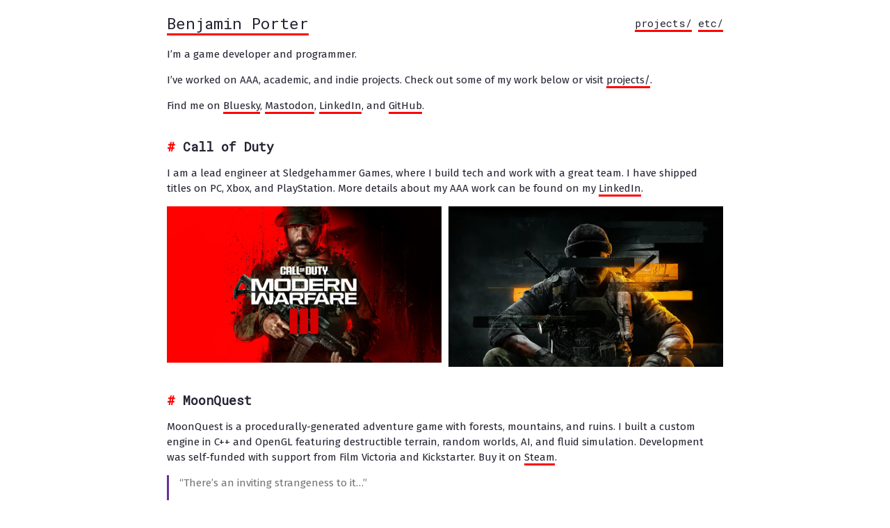

--- FILE ---
content_type: text/html
request_url: https://bp.io/
body_size: 6300
content:
<!doctype html><html><head lang=en><meta charset=utf-8><meta http-equiv=X-UA-Compatible content="IE=edge"><title>Benjamin Porter | Home</title><link rel=icon type=image/png href=/favicon.ico><meta name=viewport content="width=device-width,initial-scale=1"><meta name=description content><meta property="og:image" content><link rel=alternate type=application/rss+xml href=/index.xml title="Benjamin Porter"><link rel=stylesheet href=https://cdn.jsdelivr.net/npm/simple-icons-font@v14/font/simple-icons.min.css type=text/css><link href="https://fonts.googleapis.com/css2?family=IBM+Plex+Mono:ital,wght@1,500&display=swap" rel=stylesheet><link href="https://fonts.googleapis.com/css2?family=Fira+Sans&display=swap" rel=stylesheet><link href="https://fonts.googleapis.com/css?family=Roboto+Mono" rel=stylesheet><link rel=stylesheet type=text/css media=screen href=/css/main.6a0f23ea50fd34b46fee262a5a68e17d458c51a2bc99ba1ba018065de6b180c3.css><link id=darkModeStyle rel=stylesheet type=text/css href=/css/dark.50b57e12d401420df23965fed157368aba37b76df0ecefd0b1ecd4da664f01a0.css media="(prefers-color-scheme: dark)"><link rel=stylesheet type=text/css href=/css/styles.02f5639fd3e71e52e695122a2c7019849678dc66d0412b7fe05e7afd22c51826.css></head><body><div class=content><header><div class=main><a href=/>Benjamin Porter</a></div><nav><a href=/projects>projects/</a>
<a href=/etc>etc/</a></nav></header><main class=home><div><p>I&rsquo;m a game developer and programmer.</p><p>I&rsquo;ve worked on AAA, academic, and indie projects. Check out some of my work below or visit <a href=projects/>projects/</a>.</p><p>Find me on <a href=https://bsky.app/profile/eigenbom.bsky.social>Bluesky</a>, <a href=https://mastodon.gamedev.place/@eigenbom>Mastodon</a>, <a href=https://www.linkedin.com/in/benjamin-porter-428b2a222/>LinkedIn</a>, and <a href=https://github.com/eigenbom>GitHub</a>.</p><h1 id=call-of-duty>Call of Duty</h1><p>I am a lead engineer at Sledgehammer Games, where I build tech and work with a great team. I have shipped titles on PC, Xbox, and PlayStation. More details about my AAA work can be found on my <a href=https://www.linkedin.com/in/benjamin-porter-428b2a222/>LinkedIn</a>.</p><div class=gallery><div class=gallery-item><img src=images/MWIII-REVEAL-FULL-TOUT-1024x582.jpg alt="Gallery Image"></div><div class=gallery-item><img src=images/blackops.png alt="Gallery Image"></div></div><h1 id=moonquest>MoonQuest</h1><p>MoonQuest is a procedurally-generated adventure game with forests, mountains, and ruins. I built a custom engine in C++ and OpenGL featuring destructible terrain, random worlds, AI, and fluid simulation. Development was self-funded with support from Film Victoria and Kickstarter. Buy it on <a href=https://store.steampowered.com/app/511540>Steam</a>.</p><blockquote><p>&ldquo;There&rsquo;s an inviting strangeness to it&mldr;&rdquo;</p><p>PC Gamer</p></blockquote><div class=gallery><div class=gallery-item><img src=images/capsule_main.png alt="Gallery Image"></div><div class=gallery-item><img src=images/in_town-1024x576.png alt="Gallery Image"></div><div class=gallery-item><img src=images/character_select_outlaw_completed-1024x581.png alt="Gallery Image"></div><div class=gallery-item><img src=images/spyglass-1024x576.png alt="Gallery Image"></div></div><h1 id=fugu>Fugu</h1><p>Fugu is a procedural modelling system for rapid exploration of 3D geometry. It was built using C++, Qt, and OpenGL, and supports interactive scripting via Lua. [<a href=/app/fugu/>Site</a>, <a href=/files/FuguPaper.pdf>Technical Paper</a>, <a href=https://vimeo.com/showcase/1602943/video/39664112>Example Video</a>]</p><div class=gallery><div class=gallery-item><img src=images/fugu_plant-2.png alt="Gallery Image"></div><div class=gallery-item><img src=images/5-1024x794.png alt="Gallery Image"></div></div><h1 id=no-marios-sky>No Mario&rsquo;s Sky</h1><p>No Mario&rsquo;s Sky is a procedurally-generated game made in 72 hours. It was featured on several gaming sites and taken down by a Nintendo DMCA request. Play the modified version <a href=https://asmb.itch.io/dmcas-sky>DMCA&rsquo;s Sky</a>.</p><blockquote><p>Mario meets No Man&rsquo;s Sky in this fiendishly fun fan-made game.</p><p><a href=https://www.wired.co.uk/article/play-no-marios-sky-game>Wired UK</a></p></blockquote><div class=gallery><div class=gallery-item><img src=images/no-marios-sky.0.png alt="Gallery Image"></div><div class=gallery-item><img src=images/dmca_1.png alt="Gallery Image"></div></div><h1 id=generative-modelling>Generative Modelling</h1><p>I hold a PhD in Computer Science from Monash University, where I developed a novel method for generating complex organic 3D meshes and received the Mollie Holman medal for my dissertation. <a href=/archive/2010-07-07-simplicial-developmental-system>Read more</a> about this system, or visit <a href=/papers>papers/</a>.</p><div class=gallery><div class=gallery-item><img src=images/curling_gravity_tetras-1024x576.png alt="Gallery Image"></div><div class=gallery-item><img src=images/striped_starfish_preview-1024x493.png alt="Gallery Image"></div></div><h1 id=pixel-dailies>Pixel Dailies</h1><p>I started Pixel Dailies, a popular online pixel art community. My art has been featured in Edge Magazine&rsquo;s &ldquo;The Art of The Pixel&rdquo;. <a href=/pixels>My Pixel Art</a> <a href=https://bsky.app/profile/pixeldailies.bsky.social>Pixel Dailies on Bluesky</a> <a href=https://x.com/Pixel_Dailies>Pixel Dailies on X</a></p><div class=gallery><div class=gallery-item><img src=images/cannonboymk2x1_big.png alt="Gallery Image"></div><div class=gallery-item><img src=images/fossx1_big.png alt="Gallery Image"></div></div></div></main><footer><div style=display:flex><a class=soc href=https://bsky.app/profile/eigenbom.bsky.social rel=me title=Bluesky><i class="si si-bluesky"></i></a><a class=border></a><a class=soc href=https://mastodon.gamedev.place/@eigenbom rel=me title=Mastodon><i class="si si-mastodon"></i></a><a class=border></a><a class=soc href=https://github.com/eigenbom rel=me title=GitHub><i class="si si-github"></i></a><a class=border></a></div><div class=footer-info>2025 © Benjamin Porter | <a href=https://github.com/athul/archie>Archie Theme</a> | Built with <a href=https://gohugo.io>Hugo</a></div></footer></div></body></html>

--- FILE ---
content_type: text/css; charset=utf-8
request_url: https://cdn.jsdelivr.net/npm/simple-icons-font@v14/font/simple-icons.min.css
body_size: 53272
content:
@font-face{font-family:'Simple Icons';src:url(SimpleIcons.woff) format('woff'),url(SimpleIcons.woff2) format('woff2'),url(SimpleIcons.ttf) format('truetype'),url(SimpleIcons.otf) format('opentype'),url(SimpleIcons.eot) format('embedded-opentype')}.si{font-style:normal;font-family:'Simple Icons',sans-serif;vertical-align:middle}.si-42::before{content:"\ea0e"}.si-42.si--color::before{color:#000}.si-dotenv::before{content:"\ea01"}.si-dotenv.si--color::before{color:#ecd53f}.si-dotnet::before{content:"\ea02"}.si-dotnet.si--color::before{color:#512bd4}.si-e::before{content:"\ea03"}.si-e.si--color::before{color:#000}.si-1dot1dot1dot1::before{content:"\ea04"}.si-1dot1dot1dot1.si--color::before{color:#221e68}.si-1and1::before{content:"\ea05"}.si-1and1.si--color::before{color:#003d8f}.si-1001tracklists::before{content:"\ea06"}.si-1001tracklists.si--color::before{color:#40aef0}.si-1panel::before{content:"\ea07"}.si-1panel.si--color::before{color:#0854c1}.si-1password::before{content:"\ea08"}.si-1password.si--color::before{color:#3b66bc}.si-2fas::before{content:"\ea09"}.si-2fas.si--color::before{color:#ec1c24}.si-2k::before{content:"\ea0a"}.si-2k.si--color::before{color:#dd0700}.si-30secondsofcode::before{content:"\ea0b"}.si-30secondsofcode.si--color::before{color:#5395fd}.si-365datascience::before{content:"\ea0c"}.si-365datascience.si--color::before{color:#000c1f}.si-3m::before{content:"\ea0d"}.si-3m.si--color::before{color:red}.si-4chan::before{content:"\ea0f"}.si-4chan.si--color::before{color:#060}.si-4d::before{content:"\ea10"}.si-4d.si--color::before{color:#004088}.si-500px::before{content:"\ea11"}.si-500px.si--color::before{color:#222}.si-7zip::before{content:"\ea12"}.si-7zip.si--color::before{color:#000}.si-99designs::before{content:"\ea13"}.si-99designs.si--color::before{color:#fe5f50}.si-9gag::before{content:"\ea14"}.si-9gag.si--color::before{color:#000}.si-aframe::before{content:"\ea15"}.si-aframe.si--color::before{color:#ef2d5e}.si-abbrobotstudio::before{content:"\ea16"}.si-abbrobotstudio.si--color::before{color:#ff9e0f}.si-abbott::before{content:"\ea17"}.si-abbott.si--color::before{color:#008fc7}.si-abbvie::before{content:"\ea18"}.si-abbvie.si--color::before{color:#071d49}.si-aboutdotme::before{content:"\ea19"}.si-aboutdotme.si--color::before{color:#333}.si-abstract::before{content:"\ea1a"}.si-abstract.si--color::before{color:#191a1b}.si-abusedotch::before{content:"\ea1b"}.si-abusedotch.si--color::before{color:#00465b}.si-academia::before{content:"\ea1c"}.si-academia.si--color::before{color:#41454a}.si-accenture::before{content:"\ea1d"}.si-accenture.si--color::before{color:#a100ff}.si-accusoft::before{content:"\ea1e"}.si-accusoft.si--color::before{color:#a9225c}.si-accuweather::before{content:"\ea1f"}.si-accuweather.si--color::before{color:#f60}.si-acer::before{content:"\ea20"}.si-acer.si--color::before{color:#83b81a}.si-acm::before{content:"\ea21"}.si-acm.si--color::before{color:#0085ca}.si-actigraph::before{content:"\ea22"}.si-actigraph.si--color::before{color:#3a4259}.si-activision::before{content:"\ea23"}.si-activision.si--color::before{color:#000}.si-activitypub::before{content:"\ea24"}.si-activitypub.si--color::before{color:#f1007e}.si-actix::before{content:"\ea25"}.si-actix.si--color::before{color:#000}.si-actualbudget::before{content:"\ea26"}.si-actualbudget.si--color::before{color:#6b46c1}.si-acura::before{content:"\ea27"}.si-acura.si--color::before{color:#000}.si-adafruit::before{content:"\ea28"}.si-adafruit.si--color::before{color:#000}.si-adblock::before{content:"\ea29"}.si-adblock.si--color::before{color:#f40d12}.si-adblockplus::before{content:"\ea2a"}.si-adblockplus.si--color::before{color:#c70d2c}.si-addydotio::before{content:"\ea2b"}.si-addydotio.si--color::before{color:#19216c}.si-adguard::before{content:"\ea2c"}.si-adguard.si--color::before{color:#68bc71}.si-adidas::before{content:"\ea2d"}.si-adidas.si--color::before{color:#000}.si-adminer::before{content:"\ea2e"}.si-adminer.si--color::before{color:#34567c}.si-adonisjs::before{content:"\ea2f"}.si-adonisjs.si--color::before{color:#5a45ff}.si-adp::before{content:"\ea30"}.si-adp.si--color::before{color:#d0271d}.si-adroll::before{content:"\ea31"}.si-adroll.si--color::before{color:#0dbdff}.si-adventofcode::before{content:"\ea32"}.si-adventofcode.si--color::before{color:#ff6}.si-adyen::before{content:"\ea33"}.si-adyen.si--color::before{color:#0abf53}.si-aegisauthenticator::before{content:"\ea34"}.si-aegisauthenticator.si--color::before{color:#005e9d}.si-aerlingus::before{content:"\ea35"}.si-aerlingus.si--color::before{color:#006272}.si-aeroflot::before{content:"\ea36"}.si-aeroflot.si--color::before{color:#02458d}.si-aeromexico::before{content:"\ea37"}.si-aeromexico.si--color::before{color:#0b2343}.si-aerospike::before{content:"\ea38"}.si-aerospike.si--color::before{color:#c22127}.si-aew::before{content:"\ea39"}.si-aew.si--color::before{color:#000}.si-afdian::before{content:"\ea3a"}.si-afdian.si--color::before{color:#946ce6}.si-affine::before{content:"\ea3b"}.si-affine.si--color::before{color:#1e96eb}.si-affinity::before{content:"\ea3c"}.si-affinity.si--color::before{color:#222324}.si-affinitydesigner::before{content:"\ea3d"}.si-affinitydesigner.si--color::before{color:#134881}.si-affinityphoto::before{content:"\ea3e"}.si-affinityphoto.si--color::before{color:#4e3188}.si-affinitypublisher::before{content:"\ea3f"}.si-affinitypublisher.si--color::before{color:#891b26}.si-afterpay::before{content:"\ea40"}.si-afterpay.si--color::before{color:#b2fce4}.si-aftership::before{content:"\ea41"}.si-aftership.si--color::before{color:#ff6b2b}.si-agora::before{content:"\ea42"}.si-agora.si--color::before{color:#099dfd}.si-aidungeon::before{content:"\ea43"}.si-aidungeon.si--color::before{color:#000}.si-aib::before{content:"\ea44"}.si-aib.si--color::before{color:#7f2b7b}.si-aiohttp::before{content:"\ea45"}.si-aiohttp.si--color::before{color:#2c5bb4}.si-aiqfome::before{content:"\ea46"}.si-aiqfome.si--color::before{color:#7a1fa2}.si-aircanada::before{content:"\ea47"}.si-aircanada.si--color::before{color:#f01428}.si-airchina::before{content:"\ea48"}.si-airchina.si--color::before{color:#e30e17}.si-airfrance::before{content:"\ea49"}.si-airfrance.si--color::before{color:#002157}.si-airindia::before{content:"\ea4a"}.si-airindia.si--color::before{color:#da0e29}.si-airserbia::before{content:"\ea4b"}.si-airserbia.si--color::before{color:#0e203f}.si-airtransat::before{content:"\ea4c"}.si-airtransat.si--color::before{color:#172b54}.si-airasia::before{content:"\ea4d"}.si-airasia.si--color::before{color:red}.si-airbnb::before{content:"\ea4e"}.si-airbnb.si--color::before{color:#ff5a5f}.si-airbrake::before{content:"\ea4f"}.si-airbrake.si--color::before{color:orange}.si-airbus::before{content:"\ea50"}.si-airbus.si--color::before{color:#00205b}.si-airbyte::before{content:"\ea51"}.si-airbyte.si--color::before{color:#615eff}.si-aircall::before{content:"\ea52"}.si-aircall.si--color::before{color:#00b388}.si-airplayaudio::before{content:"\ea53"}.si-airplayaudio.si--color::before{color:#000}.si-airplayvideo::before{content:"\ea54"}.si-airplayvideo.si--color::before{color:#000}.si-airtable::before{content:"\ea55"}.si-airtable.si--color::before{color:#18bfff}.si-airtel::before{content:"\ea56"}.si-airtel.si--color::before{color:#e40000}.si-ajv::before{content:"\ea57"}.si-ajv.si--color::before{color:#23c8d2}.si-akamai::before{content:"\ea58"}.si-akamai.si--color::before{color:#0096d6}.si-akasaair::before{content:"\ea59"}.si-akasaair.si--color::before{color:#ff6300}.si-akaunting::before{content:"\ea5a"}.si-akaunting.si--color::before{color:#6da252}.si-akiflow::before{content:"\ea5b"}.si-akiflow.si--color::before{color:#af38f9}.si-alacritty::before{content:"\ea5c"}.si-alacritty.si--color::before{color:#f46d01}.si-alamy::before{content:"\ea5d"}.si-alamy.si--color::before{color:#00ff7b}.si-albertheijn::before{content:"\ea5e"}.si-albertheijn.si--color::before{color:#04ace6}.si-alby::before{content:"\ea5f"}.si-alby.si--color::before{color:#ffdf6f}.si-alchemy::before{content:"\ea60"}.si-alchemy.si--color::before{color:#0c0c0e}.si-aldinord::before{content:"\ea61"}.si-aldinord.si--color::before{color:#2490d7}.si-aldisud::before{content:"\ea62"}.si-aldisud.si--color::before{color:#00005f}.si-alfaromeo::before{content:"\ea63"}.si-alfaromeo.si--color::before{color:#981e32}.si-alfred::before{content:"\ea64"}.si-alfred.si--color::before{color:#5c1f87}.si-algolia::before{content:"\ea65"}.si-algolia.si--color::before{color:#003dff}.si-algorand::before{content:"\ea66"}.si-algorand.si--color::before{color:#000}.si-alibabacloud::before{content:"\ea67"}.si-alibabacloud.si--color::before{color:#ff6a00}.si-alibabadotcom::before{content:"\ea68"}.si-alibabadotcom.si--color::before{color:#ff6a00}.si-alienware::before{content:"\ea69"}.si-alienware.si--color::before{color:#541bae}.si-aliexpress::before{content:"\ea6a"}.si-aliexpress.si--color::before{color:#ff4747}.si-alipay::before{content:"\ea6b"}.si-alipay.si--color::before{color:#1677ff}.si-allegro::before{content:"\ea6c"}.si-allegro.si--color::before{color:#ff5a00}.si-alliedmodders::before{content:"\ea6d"}.si-alliedmodders.si--color::before{color:#1578d3}.si-allocine::before{content:"\ea6e"}.si-allocine.si--color::before{color:#fecc00}.si-alltrails::before{content:"\ea6f"}.si-alltrails.si--color::before{color:#142800}.si-almalinux::before{content:"\ea70"}.si-almalinux.si--color::before{color:#000}.si-alpinelinux::before{content:"\ea71"}.si-alpinelinux.si--color::before{color:#0d597f}.si-alpinedotjs::before{content:"\ea72"}.si-alpinedotjs.si--color::before{color:#8bc0d0}.si-alternativeto::before{content:"\ea73"}.si-alternativeto.si--color::before{color:#0289d5}.si-alteryx::before{content:"\ea74"}.si-alteryx.si--color::before{color:#0078c0}.si-altiumdesigner::before{content:"\ea75"}.si-altiumdesigner.si--color::before{color:#a5915f}.si-alwaysdata::before{content:"\ea76"}.si-alwaysdata.si--color::before{color:#e9568e}.si-alx::before{content:"\ea77"}.si-alx.si--color::before{color:#002b56}.si-amazon::before{content:"\ea78"}.si-amazon.si--color::before{color:#f90}.si-amazonalexa::before{content:"\ea79"}.si-amazonalexa.si--color::before{color:#00caff}.si-amazonapigateway::before{content:"\ea7a"}.si-amazonapigateway.si--color::before{color:#ff4f8b}.si-amazoncloudwatch::before{content:"\ea7b"}.si-amazoncloudwatch.si--color::before{color:#ff4f8b}.si-amazoncognito::before{content:"\ea7c"}.si-amazoncognito.si--color::before{color:#dd344c}.si-amazondocumentdb::before{content:"\ea7d"}.si-amazondocumentdb.si--color::before{color:#c925d1}.si-amazondynamodb::before{content:"\ea7e"}.si-amazondynamodb.si--color::before{color:#4053d6}.si-amazonec2::before{content:"\ea7f"}.si-amazonec2.si--color::before{color:#f90}.si-amazonecs::before{content:"\ea80"}.si-amazonecs.si--color::before{color:#f90}.si-amazoneks::before{content:"\ea81"}.si-amazoneks.si--color::before{color:#f90}.si-amazonelasticache::before{content:"\ea82"}.si-amazonelasticache.si--color::before{color:#c925d1}.si-amazonfiretv::before{content:"\ea83"}.si-amazonfiretv.si--color::before{color:#fc4c02}.si-amazongames::before{content:"\ea84"}.si-amazongames.si--color::before{color:#f90}.si-amazoniam::before{content:"\ea85"}.si-amazoniam.si--color::before{color:#dd344c}.si-amazonlumberyard::before{content:"\ea86"}.si-amazonlumberyard.si--color::before{color:#66459b}.si-amazonluna::before{content:"\ea87"}.si-amazonluna.si--color::before{color:#9146ff}.si-amazonmusic::before{content:"\ea88"}.si-amazonmusic.si--color::before{color:#46c3d0}.si-amazonpay::before{content:"\ea89"}.si-amazonpay.si--color::before{color:#f90}.si-amazonprime::before{content:"\ea8a"}.si-amazonprime.si--color::before{color:#00a8e1}.si-amazonrds::before{content:"\ea8b"}.si-amazonrds.si--color::before{color:#527fff}.si-amazonredshift::before{content:"\ea8c"}.si-amazonredshift.si--color::before{color:#8c4fff}.si-amazonroute53::before{content:"\ea8d"}.si-amazonroute53.si--color::before{color:#8c4fff}.si-amazons3::before{content:"\ea8e"}.si-amazons3.si--color::before{color:#569a31}.si-amazonsimpleemailservice::before{content:"\ea8f"}.si-amazonsimpleemailservice.si--color::before{color:#dd344c}.si-amazonsqs::before{content:"\ea90"}.si-amazonsqs.si--color::before{color:#ff4f8b}.si-amazonwebservices::before{content:"\ea91"}.si-amazonwebservices.si--color::before{color:#232f3e}.si-amd::before{content:"\ea92"}.si-amd.si--color::before{color:#ed1c24}.si-ameba::before{content:"\ea93"}.si-ameba.si--color::before{color:#2d8c3c}.si-americanairlines::before{content:"\ea94"}.si-americanairlines.si--color::before{color:#0078d2}.si-americanexpress::before{content:"\ea95"}.si-americanexpress.si--color::before{color:#2e77bc}.si-amg::before{content:"\ea96"}.si-amg.si--color::before{color:#000}.si-amp::before{content:"\ea97"}.si-amp.si--color::before{color:#005af0}.si-amul::before{content:"\ea98"}.si-amul.si--color::before{color:#ed1d24}.si-ana::before{content:"\ea99"}.si-ana.si--color::before{color:#13448f}.si-anaconda::before{content:"\ea9a"}.si-anaconda.si--color::before{color:#44a833}.si-analogue::before{content:"\ea9b"}.si-analogue.si--color::before{color:#1a1a1a}.si-andela::before{content:"\ea9c"}.si-andela.si--color::before{color:#173b3f}.si-android::before{content:"\ea9d"}.si-android.si--color::before{color:#3ddc84}.si-androidauto::before{content:"\ea9e"}.si-androidauto.si--color::before{color:#3ddc84}.si-androidstudio::before{content:"\ea9f"}.si-androidstudio.si--color::before{color:#3ddc84}.si-angular::before{content:"\eaa0"}.si-angular.si--color::before{color:#0f0f11}.si-anilist::before{content:"\eaa1"}.si-anilist.si--color::before{color:#02a9ff}.si-animalplanet::before{content:"\eaa2"}.si-animalplanet.si--color::before{color:#0073ff}.si-ankermake::before{content:"\eaa3"}.si-ankermake.si--color::before{color:#88f387}.si-anki::before{content:"\eaa4"}.si-anki.si--color::before{color:#80c2ee}.si-ansible::before{content:"\eaa5"}.si-ansible.si--color::before{color:#e00}.si-answer::before{content:"\eaa6"}.si-answer.si--color::before{color:#03f}.si-ansys::before{content:"\eaa7"}.si-ansys.si--color::before{color:#ffb71b}.si-antdesign::before{content:"\eaa8"}.si-antdesign.si--color::before{color:#0170fe}.si-anta::before{content:"\eaa9"}.si-anta.si--color::before{color:#d70010}.si-antena3::before{content:"\eaaa"}.si-antena3.si--color::before{color:#ff7328}.si-antennapod::before{content:"\eaab"}.si-antennapod.si--color::before{color:#364ff3}.si-anthropic::before{content:"\eaac"}.si-anthropic.si--color::before{color:#191919}.si-antv::before{content:"\eaad"}.si-antv.si--color::before{color:#8b5dff}.si-anycubic::before{content:"\eaae"}.si-anycubic.si--color::before{color:#476695}.si-anydesk::before{content:"\eaaf"}.si-anydesk.si--color::before{color:#ef443b}.si-anytype::before{content:"\eab0"}.si-anytype.si--color::before{color:#ff6a7b}.si-aol::before{content:"\eab1"}.si-aol.si--color::before{color:#39f}.si-apache::before{content:"\eab2"}.si-apache.si--color::before{color:#d22128}.si-apacheairflow::before{content:"\eab3"}.si-apacheairflow.si--color::before{color:#017cee}.si-apacheant::before{content:"\eab4"}.si-apacheant.si--color::before{color:#a81c7d}.si-apachecassandra::before{content:"\eab5"}.si-apachecassandra.si--color::before{color:#1287b1}.si-apachecloudstack::before{content:"\eab6"}.si-apachecloudstack.si--color::before{color:#2aa5dc}.si-apachecordova::before{content:"\eab7"}.si-apachecordova.si--color::before{color:#e8e8e8}.si-apachecouchdb::before{content:"\eab8"}.si-apachecouchdb.si--color::before{color:#e42528}.si-apachedolphinscheduler::before{content:"\eab9"}.si-apachedolphinscheduler.si--color::before{color:#85cdf0}.si-apachedruid::before{content:"\eaba"}.si-apachedruid.si--color::before{color:#29f1fb}.si-apacheecharts::before{content:"\eabb"}.si-apacheecharts.si--color::before{color:#aa344d}.si-apacheflink::before{content:"\eabc"}.si-apacheflink.si--color::before{color:#e6526f}.si-apachefreemarker::before{content:"\eabd"}.si-apachefreemarker.si--color::before{color:#326cac}.si-apachegroovy::before{content:"\eabe"}.si-apachegroovy.si--color::before{color:#4298b8}.si-apacheguacamole::before{content:"\eabf"}.si-apacheguacamole.si--color::before{color:#578b34}.si-apachehadoop::before{content:"\eac0"}.si-apachehadoop.si--color::before{color:#6cf}.si-apachehbase::before{content:"\eac1"}.si-apachehbase.si--color::before{color:#be160c}.si-apachehive::before{content:"\eac2"}.si-apachehive.si--color::before{color:#fdee21}.si-apachejmeter::before{content:"\eac3"}.si-apachejmeter.si--color::before{color:#d22128}.si-apachekafka::before{content:"\eac4"}.si-apachekafka.si--color::before{color:#231f20}.si-apachekylin::before{content:"\eac5"}.si-apachekylin.si--color::before{color:#f09d13}.si-apachelucene::before{content:"\eac6"}.si-apachelucene.si--color::before{color:#019b8f}.si-apachemaven::before{content:"\eac7"}.si-apachemaven.si--color::before{color:#c71a36}.si-apachenetbeanside::before{content:"\eac8"}.si-apachenetbeanside.si--color::before{color:#1b6ac6}.si-apachenifi::before{content:"\eac9"}.si-apachenifi.si--color::before{color:#728e9b}.si-apacheopenoffice::before{content:"\eaca"}.si-apacheopenoffice.si--color::before{color:#0e85cd}.si-apacheparquet::before{content:"\eacb"}.si-apacheparquet.si--color::before{color:#50abf1}.si-apachepulsar::before{content:"\eacc"}.si-apachepulsar.si--color::before{color:#188fff}.si-apacherocketmq::before{content:"\eacd"}.si-apacherocketmq.si--color::before{color:#d77310}.si-apachesolr::before{content:"\eace"}.si-apachesolr.si--color::before{color:#d9411e}.si-apachespark::before{content:"\eacf"}.si-apachespark.si--color::before{color:#e25a1c}.si-apachestorm::before{content:"\ead0"}.si-apachestorm.si--color::before{color:#225593}.si-apachesuperset::before{content:"\ead1"}.si-apachesuperset.si--color::before{color:#20a6c9}.si-apachetomcat::before{content:"\ead2"}.si-apachetomcat.si--color::before{color:#f8dc75}.si-aparat::before{content:"\ead3"}.si-aparat.si--color::before{color:#ed145b}.si-apifox::before{content:"\ead4"}.si-apifox.si--color::before{color:#f44a53}.si-apmterminals::before{content:"\ead5"}.si-apmterminals.si--color::before{color:#ff6441}.si-apollographql::before{content:"\ead6"}.si-apollographql.si--color::before{color:#311c87}.si-apostrophe::before{content:"\ead7"}.si-apostrophe.si--color::before{color:#6236ff}.si-appstore::before{content:"\ead8"}.si-appstore.si--color::before{color:#0d96f6}.si-appgallery::before{content:"\ead9"}.si-appgallery.si--color::before{color:red}.si-appian::before{content:"\eada"}.si-appian.si--color::before{color:#2322f0}.si-appium::before{content:"\eadb"}.si-appium.si--color::before{color:#ee376d}.si-apple::before{content:"\eadc"}.si-apple.si--color::before{color:#000}.si-applearcade::before{content:"\eadd"}.si-applearcade.si--color::before{color:#000}.si-applemusic::before{content:"\eade"}.si-applemusic.si--color::before{color:#fa243c}.si-applenews::before{content:"\eadf"}.si-applenews.si--color::before{color:#fd415e}.si-applepay::before{content:"\eae0"}.si-applepay.si--color::before{color:#000}.si-applepodcasts::before{content:"\eae1"}.si-applepodcasts.si--color::before{color:#93c}.si-appletv::before{content:"\eae2"}.si-appletv.si--color::before{color:#000}.si-appsignal::before{content:"\eae3"}.si-appsignal.si--color::before{color:#21375a}.si-appsmith::before{content:"\eae4"}.si-appsmith.si--color::before{color:#2a2f3d}.si-appveyor::before{content:"\eae5"}.si-appveyor.si--color::before{color:#00b3e0}.si-appwrite::before{content:"\eae6"}.si-appwrite.si--color::before{color:#fd366e}.si-aqua::before{content:"\eae7"}.si-aqua.si--color::before{color:#1904da}.si-aral::before{content:"\eae8"}.si-aral.si--color::before{color:#0063cb}.si-arangodb::before{content:"\eae9"}.si-arangodb.si--color::before{color:#dddf72}.si-arc::before{content:"\eaea"}.si-arc.si--color::before{color:#fcbfbd}.si-arcgis::before{content:"\eaeb"}.si-arcgis.si--color::before{color:#2c7ac3}.si-archlinux::before{content:"\eaec"}.si-archlinux.si--color::before{color:#1793d1}.si-archicad::before{content:"\eaed"}.si-archicad.si--color::before{color:#2d50a5}.si-archiveofourown::before{content:"\eaee"}.si-archiveofourown.si--color::before{color:#900}.si-ardour::before{content:"\eaef"}.si-ardour.si--color::before{color:#c61c3e}.si-arduino::before{content:"\eaf0"}.si-arduino.si--color::before{color:#00878f}.si-argo::before{content:"\eaf1"}.si-argo.si--color::before{color:#ef7b4d}.si-argos::before{content:"\eaf2"}.si-argos.si--color::before{color:#da291c}.si-ariakit::before{content:"\eaf3"}.si-ariakit.si--color::before{color:#007acc}.si-arkecosystem::before{content:"\eaf4"}.si-arkecosystem.si--color::before{color:#c9292c}.si-arlo::before{content:"\eaf5"}.si-arlo.si--color::before{color:#49b48a}.si-arm::before{content:"\eaf6"}.si-arm.si--color::before{color:#0091bd}.si-armkeil::before{content:"\eaf7"}.si-armkeil.si--color::before{color:#394049}.si-arstechnica::before{content:"\eaf8"}.si-arstechnica.si--color::before{color:#ff4e00}.si-artifacthub::before{content:"\eaf9"}.si-artifacthub.si--color::before{color:#417598}.si-artixlinux::before{content:"\eafa"}.si-artixlinux.si--color::before{color:#10a0cc}.si-artstation::before{content:"\eafb"}.si-artstation.si--color::before{color:#13aff0}.si-arxiv::before{content:"\eafc"}.si-arxiv.si--color::before{color:#b31b1b}.si-asahilinux::before{content:"\eafd"}.si-asahilinux.si--color::before{color:#a61200}.si-asana::before{content:"\eafe"}.si-asana.si--color::before{color:#f06a6a}.si-asciidoctor::before{content:"\eaff"}.si-asciidoctor.si--color::before{color:#e40046}.si-asciinema::before{content:"\eb00"}.si-asciinema.si--color::before{color:#d40000}.si-asda::before{content:"\eb01"}.si-asda.si--color::before{color:#68a51c}.si-aseprite::before{content:"\eb02"}.si-aseprite.si--color::before{color:#7d929e}.si-assemblyscript::before{content:"\eb03"}.si-assemblyscript.si--color::before{color:#007aac}.si-asterisk::before{content:"\eb04"}.si-asterisk.si--color::before{color:#f68f1e}.si-astonmartin::before{content:"\eb05"}.si-astonmartin.si--color::before{color:#00665e}.si-astra::before{content:"\eb06"}.si-astra.si--color::before{color:#5c2ede}.si-astral::before{content:"\eb07"}.si-astral.si--color::before{color:#261230}.si-astro::before{content:"\eb08"}.si-astro.si--color::before{color:#bc52ee}.si-asus::before{content:"\eb09"}.si-asus.si--color::before{color:#000}.si-atandt::before{content:"\eb0a"}.si-atandt.si--color::before{color:#009fdb}.si-atari::before{content:"\eb0b"}.si-atari.si--color::before{color:#e4202e}.si-atlasos::before{content:"\eb0c"}.si-atlasos.si--color::before{color:#1a91ff}.si-atlassian::before{content:"\eb0d"}.si-atlassian.si--color::before{color:#0052cc}.si-auchan::before{content:"\eb0e"}.si-auchan.si--color::before{color:#d6180b}.si-audacity::before{content:"\eb0f"}.si-audacity.si--color::before{color:#00c}.si-audi::before{content:"\eb10"}.si-audi.si--color::before{color:#bb0a30}.si-audible::before{content:"\eb11"}.si-audible.si--color::before{color:#f8991c}.si-audiotechnica::before{content:"\eb12"}.si-audiotechnica.si--color::before{color:#000}.si-audiobookshelf::before{content:"\eb13"}.si-audiobookshelf.si--color::before{color:#82612c}.si-audioboom::before{content:"\eb14"}.si-audioboom.si--color::before{color:#007ce2}.si-audiomack::before{content:"\eb15"}.si-audiomack.si--color::before{color:#ffa200}.si-aurelia::before{content:"\eb16"}.si-aurelia.si--color::before{color:#ed2b88}.si-auth0::before{content:"\eb17"}.si-auth0.si--color::before{color:#eb5424}.si-authelia::before{content:"\eb18"}.si-authelia.si--color::before{color:#113155}.si-authentik::before{content:"\eb19"}.si-authentik.si--color::before{color:#fd4b2d}.si-authy::before{content:"\eb1a"}.si-authy.si--color::before{color:#ec1c24}.si-autocad::before{content:"\eb1b"}.si-autocad.si--color::before{color:#e51050}.si-autocannon::before{content:"\eb1c"}.si-autocannon.si--color::before{color:#3ba4b7}.si-autodesk::before{content:"\eb1d"}.si-autodesk.si--color::before{color:#000}.si-autodeskmaya::before{content:"\eb1e"}.si-autodeskmaya.si--color::before{color:#37a5cc}.si-autodeskrevit::before{content:"\eb1f"}.si-autodeskrevit.si--color::before{color:#186bff}.si-autohotkey::before{content:"\eb20"}.si-autohotkey.si--color::before{color:#345}.si-autoit::before{content:"\eb21"}.si-autoit.si--color::before{color:#5d83ac}.si-automattic::before{content:"\eb22"}.si-automattic.si--color::before{color:#3499cd}.si-autoprefixer::before{content:"\eb23"}.si-autoprefixer.si--color::before{color:#dd3735}.si-autozone::before{content:"\eb24"}.si-autozone.si--color::before{color:#d52b1e}.si-avajs::before{content:"\eb25"}.si-avajs.si--color::before{color:#4b4b77}.si-avast::before{content:"\eb26"}.si-avast.si--color::before{color:#ff7800}.si-avianca::before{content:"\eb27"}.si-avianca.si--color::before{color:red}.si-avira::before{content:"\eb28"}.si-avira.si--color::before{color:#e02027}.si-awesomelists::before{content:"\eb29"}.si-awesomelists.si--color::before{color:#fc60a8}.si-awesomewm::before{content:"\eb2a"}.si-awesomewm.si--color::before{color:#535d6c}.si-awsamplify::before{content:"\eb2b"}.si-awsamplify.si--color::before{color:#f90}.si-awselasticloadbalancing::before{content:"\eb2c"}.si-awselasticloadbalancing.si--color::before{color:#8c4fff}.si-awsfargate::before{content:"\eb2d"}.si-awsfargate.si--color::before{color:#f90}.si-awslambda::before{content:"\eb2e"}.si-awslambda.si--color::before{color:#f90}.si-awsorganizations::before{content:"\eb2f"}.si-awsorganizations.si--color::before{color:#e7157b}.si-awssecretsmanager::before{content:"\eb30"}.si-awssecretsmanager.si--color::before{color:#dd344c}.si-awwwards::before{content:"\eb31"}.si-awwwards.si--color::before{color:#222}.si-axios::before{content:"\eb32"}.si-axios.si--color::before{color:#5a29e4}.si-bandrautomation::before{content:"\eb33"}.si-bandrautomation.si--color::before{color:#f80}.si-babel::before{content:"\eb34"}.si-babel.si--color::before{color:#f9dc3e}.si-babelio::before{content:"\eb35"}.si-babelio.si--color::before{color:#fbb91e}.si-babylondotjs::before{content:"\eb36"}.si-babylondotjs.si--color::before{color:#bb464b}.si-backblaze::before{content:"\eb37"}.si-backblaze.si--color::before{color:#e21e29}.si-backbone::before{content:"\eb38"}.si-backbone.si--color::before{color:#000}.si-backbonedotjs::before{content:"\eb39"}.si-backbonedotjs.si--color::before{color:#0071b5}.si-backendless::before{content:"\eb3a"}.si-backendless.si--color::before{color:#1d77bd}.si-backstage::before{content:"\eb3b"}.si-backstage.si--color::before{color:#9bf0e1}.si-backstage_casting::before{content:"\eb3c"}.si-backstage_casting.si--color::before{color:#000}.si-badoo::before{content:"\eb3d"}.si-badoo.si--color::before{color:#783bf9}.si-baidu::before{content:"\eb3e"}.si-baidu.si--color::before{color:#2932e1}.si-bakalari::before{content:"\eb3f"}.si-bakalari.si--color::before{color:#00a2e2}.si-bamboo::before{content:"\eb40"}.si-bamboo.si--color::before{color:#0052cc}.si-bambulab::before{content:"\eb41"}.si-bambulab.si--color::before{color:#00ae42}.si-bandcamp::before{content:"\eb42"}.si-bandcamp.si--color::before{color:#408294}.si-bandlab::before{content:"\eb43"}.si-bandlab.si--color::before{color:#f12c18}.si-bandsintown::before{content:"\eb44"}.si-bandsintown.si--color::before{color:#00cec8}.si-bankofamerica::before{content:"\eb45"}.si-bankofamerica.si--color::before{color:#012169}.si-barclays::before{content:"\eb46"}.si-barclays.si--color::before{color:#00aeef}.si-baremetrics::before{content:"\eb47"}.si-baremetrics.si--color::before{color:#6078ff}.si-barmenia::before{content:"\eb48"}.si-barmenia.si--color::before{color:#009fe3}.si-basecamp::before{content:"\eb49"}.si-basecamp.si--color::before{color:#1d2d35}.si-baserow::before{content:"\eb4a"}.si-baserow.si--color::before{color:#5190ef}.si-basicattentiontoken::before{content:"\eb4b"}.si-basicattentiontoken.si--color::before{color:#80247b}.si-bastyon::before{content:"\eb4c"}.si-bastyon.si--color::before{color:#00a4ff}.si-bat::before{content:"\eb4d"}.si-bat.si--color::before{color:#31369e}.si-bata::before{content:"\eb4e"}.si-bata.si--color::before{color:#dd282e}.si-battledotnet::before{content:"\eb4f"}.si-battledotnet.si--color::before{color:#4381c3}.si-bazel::before{content:"\eb50"}.si-bazel.si--color::before{color:#43a047}.si-beatport::before{content:"\eb51"}.si-beatport.si--color::before{color:#01ff95}.si-beats::before{content:"\eb52"}.si-beats.si--color::before{color:#005571}.si-beatsbydre::before{content:"\eb53"}.si-beatsbydre.si--color::before{color:#e01f3d}.si-beatstars::before{content:"\eb54"}.si-beatstars.si--color::before{color:#eb0000}.si-beekeeperstudio::before{content:"\eb55"}.si-beekeeperstudio.si--color::before{color:#fad83b}.si-behance::before{content:"\eb56"}.si-behance.si--color::before{color:#1769ff}.si-beijingsubway::before{content:"\eb57"}.si-beijingsubway.si--color::before{color:#004a9d}.si-bem::before{content:"\eb58"}.si-bem.si--color::before{color:#000}.si-bentley::before{content:"\eb59"}.si-bentley.si--color::before{color:#333}.si-bento::before{content:"\eb5a"}.si-bento.si--color::before{color:#768cff}.si-bentobox::before{content:"\eb5b"}.si-bentobox.si--color::before{color:#f15541}.si-bentoml::before{content:"\eb5c"}.si-bentoml.si--color::before{color:#000}.si-bereal::before{content:"\eb5d"}.si-bereal.si--color::before{color:#000}.si-betfair::before{content:"\eb5e"}.si-betfair.si--color::before{color:#ffb80b}.si-betterstack::before{content:"\eb5f"}.si-betterstack.si--color::before{color:#000}.si-betterdiscord::before{content:"\eb60"}.si-betterdiscord.si--color::before{color:#3e82e5}.si-bevy::before{content:"\eb61"}.si-bevy.si--color::before{color:#232326}.si-bigcartel::before{content:"\eb62"}.si-bigcartel.si--color::before{color:#222}.si-bigbasket::before{content:"\eb63"}.si-bigbasket.si--color::before{color:#a5cd39}.si-bigbluebutton::before{content:"\eb64"}.si-bigbluebutton.si--color::before{color:#283274}.si-bigcommerce::before{content:"\eb65"}.si-bigcommerce.si--color::before{color:#121118}.si-bilibili::before{content:"\eb66"}.si-bilibili.si--color::before{color:#00a1d6}.si-billboard::before{content:"\eb67"}.si-billboard.si--color::before{color:#000}.si-bim::before{content:"\eb68"}.si-bim.si--color::before{color:#eb1928}.si-binance::before{content:"\eb69"}.si-binance.si--color::before{color:#f0b90b}.si-biolink::before{content:"\eb6a"}.si-biolink.si--color::before{color:#000}.si-biome::before{content:"\eb6b"}.si-biome.si--color::before{color:#60a5fa}.si-bisecthosting::before{content:"\eb6c"}.si-bisecthosting.si--color::before{color:#0d1129}.si-bit::before{content:"\eb6d"}.si-bit.si--color::before{color:#592ec1}.si-bitbucket::before{content:"\eb6e"}.si-bitbucket.si--color::before{color:#0052cc}.si-bitcoin::before{content:"\eb6f"}.si-bitcoin.si--color::before{color:#f7931a}.si-bitcoincash::before{content:"\eb70"}.si-bitcoincash.si--color::before{color:#0ac18e}.si-bitcoinsv::before{content:"\eb71"}.si-bitcoinsv.si--color::before{color:#eab300}.si-bitcomet::before{content:"\eb72"}.si-bitcomet.si--color::before{color:#f49923}.si-bitdefender::before{content:"\eb73"}.si-bitdefender.si--color::before{color:#ed1c24}.si-bitly::before{content:"\eb74"}.si-bitly.si--color::before{color:#ee6123}.si-bitrise::before{content:"\eb75"}.si-bitrise.si--color::before{color:#683d87}.si-bittorrent::before{content:"\eb76"}.si-bittorrent.si--color::before{color:#050505}.si-bitwarden::before{content:"\eb77"}.si-bitwarden.si--color::before{color:#175ddc}.si-bitwig::before{content:"\eb78"}.si-bitwig.si--color::before{color:#ff5a00}.si-blackberry::before{content:"\eb79"}.si-blackberry.si--color::before{color:#000}.si-blackmagicdesign::before{content:"\eb7a"}.si-blackmagicdesign.si--color::before{color:#ffa200}.si-blazemeter::before{content:"\eb7b"}.si-blazemeter.si--color::before{color:#ca2133}.si-blazor::before{content:"\eb7c"}.si-blazor.si--color::before{color:#512bd4}.si-blender::before{content:"\eb7d"}.si-blender.si--color::before{color:#e87d0d}.si-blockbench::before{content:"\eb7e"}.si-blockbench.si--color::before{color:#1e93d9}.si-blockchaindotcom::before{content:"\eb7f"}.si-blockchaindotcom.si--color::before{color:#121d33}.si-blogger::before{content:"\eb80"}.si-blogger.si--color::before{color:#ff5722}.si-bloglovin::before{content:"\eb81"}.si-bloglovin.si--color::before{color:#000}.si-blueprint::before{content:"\eb82"}.si-blueprint.si--color::before{color:#137cbd}.si-bluesky::before{content:"\eb83"}.si-bluesky.si--color::before{color:#0285ff}.si-bluesound::before{content:"\eb84"}.si-bluesound.si--color::before{color:#0f131e}.si-bluetooth::before{content:"\eb85"}.si-bluetooth.si--color::before{color:#0082fc}.si-bmcsoftware::before{content:"\eb86"}.si-bmcsoftware.si--color::before{color:#fe5000}.si-bmw::before{content:"\eb87"}.si-bmw.si--color::before{color:#0066b1}.si-bnbchain::before{content:"\eb88"}.si-bnbchain.si--color::before{color:#f0b90b}.si-boardgamegeek::before{content:"\eb89"}.si-boardgamegeek.si--color::before{color:#ff5100}.si-boat::before{content:"\eb8a"}.si-boat.si--color::before{color:#e20722}.si-boehringeringelheim::before{content:"\eb8b"}.si-boehringeringelheim.si--color::before{color:#00e47c}.si-boeing::before{content:"\eb8c"}.si-boeing.si--color::before{color:#1d439c}.si-bombardier::before{content:"\eb8d"}.si-bombardier.si--color::before{color:#000}.si-bookalope::before{content:"\eb8e"}.si-bookalope.si--color::before{color:#dc2829}.si-bookbub::before{content:"\eb8f"}.si-bookbub.si--color::before{color:#f44336}.si-bookmeter::before{content:"\eb90"}.si-bookmeter.si--color::before{color:#64bc4b}.si-bookmyshow::before{content:"\eb91"}.si-bookmyshow.si--color::before{color:#c4242b}.si-bookstack::before{content:"\eb92"}.si-bookstack.si--color::before{color:#0288d1}.si-boost::before{content:"\eb93"}.si-boost.si--color::before{color:#f7901e}.si-boosty::before{content:"\eb94"}.si-boosty.si--color::before{color:#f15f2c}.si-boots::before{content:"\eb95"}.si-boots.si--color::before{color:#05054b}.si-bootstrap::before{content:"\eb96"}.si-bootstrap.si--color::before{color:#7952b3}.si-borgbackup::before{content:"\eb97"}.si-borgbackup.si--color::before{color:#0d0}.si-bosch::before{content:"\eb98"}.si-bosch.si--color::before{color:#ea0016}.si-bose::before{content:"\eb99"}.si-bose.si--color::before{color:#000}.si-botblecms::before{content:"\eb9a"}.si-botblecms.si--color::before{color:#205081}.si-boulanger::before{content:"\eb9b"}.si-boulanger.si--color::before{color:#fd5300}.si-bower::before{content:"\eb9c"}.si-bower.si--color::before{color:#ef5734}.si-box::before{content:"\eb9d"}.si-box.si--color::before{color:#0061d5}.si-boxysvg::before{content:"\eb9e"}.si-boxysvg.si--color::before{color:#3584e3}.si-braintree::before{content:"\eb9f"}.si-braintree.si--color::before{color:#000}.si-brandfetch::before{content:"\eba0"}.si-brandfetch.si--color::before{color:#0084ff}.si-brandfolder::before{content:"\eba1"}.si-brandfolder.si--color::before{color:#40d1f5}.si-brave::before{content:"\eba2"}.si-brave.si--color::before{color:#fb542b}.si-breaker::before{content:"\eba3"}.si-breaker.si--color::before{color:#003dad}.si-brenntag::before{content:"\eba4"}.si-brenntag.si--color::before{color:#1a0033}.si-brevo::before{content:"\eba5"}.si-brevo.si--color::before{color:#0b996e}.si-brex::before{content:"\eba6"}.si-brex.si--color::before{color:#212121}.si-bricks::before{content:"\eba7"}.si-bricks.si--color::before{color:#ffd54d}.si-britishairways::before{content:"\eba8"}.si-britishairways.si--color::before{color:#2e5c99}.si-broadcom::before{content:"\eba9"}.si-broadcom.si--color::before{color:#e31837}.si-bruno::before{content:"\ebaa"}.si-bruno.si--color::before{color:#f4aa41}.si-bsd::before{content:"\ebab"}.si-bsd.si--color::before{color:#ab2b28}.si-bspwm::before{content:"\ebac"}.si-bspwm.si--color::before{color:#2e2e2e}.si-bt::before{content:"\ebad"}.si-bt.si--color::before{color:#6400aa}.si-buddy::before{content:"\ebae"}.si-buddy.si--color::before{color:#1a86fd}.si-budibase::before{content:"\ebaf"}.si-budibase.si--color::before{color:#000}.si-buefy::before{content:"\ebb0"}.si-buefy.si--color::before{color:#7957d5}.si-buffer::before{content:"\ebb1"}.si-buffer.si--color::before{color:#231f20}.si-bugatti::before{content:"\ebb2"}.si-bugatti.si--color::before{color:#000}.si-bugcrowd::before{content:"\ebb3"}.si-bugcrowd.si--color::before{color:#f26822}.si-bugsnag::before{content:"\ebb4"}.si-bugsnag.si--color::before{color:#4949e4}.si-buhl::before{content:"\ebb5"}.si-buhl.si--color::before{color:#023e84}.si-buildkite::before{content:"\ebb6"}.si-buildkite.si--color::before{color:#14cc80}.si-builtbybit::before{content:"\ebb7"}.si-builtbybit.si--color::before{color:#2d87c3}.si-bukalapak::before{content:"\ebb8"}.si-bukalapak.si--color::before{color:#e31e52}.si-bulma::before{content:"\ebb9"}.si-bulma.si--color::before{color:#00d1b2}.si-bun::before{content:"\ebba"}.si-bun.si--color::before{color:#000}.si-bungie::before{content:"\ebbb"}.si-bungie.si--color::before{color:#0075bb}.si-bunq::before{content:"\ebbc"}.si-bunq.si--color::before{color:#3394d7}.si-burgerking::before{content:"\ebbd"}.si-burgerking.si--color::before{color:#d62300}.si-burpsuite::before{content:"\ebbe"}.si-burpsuite.si--color::before{color:#f63}.si-burton::before{content:"\ebbf"}.si-burton.si--color::before{color:#000}.si-buymeacoffee::before{content:"\ebc0"}.si-buymeacoffee.si--color::before{color:#fd0}.si-buysellads::before{content:"\ebc1"}.si-buysellads.si--color::before{color:#eb4714}.si-buzzfeed::before{content:"\ebc2"}.si-buzzfeed.si--color::before{color:#e32}.si-bvg::before{content:"\ebc3"}.si-bvg.si--color::before{color:#f0d722}.si-byjus::before{content:"\ebc4"}.si-byjus.si--color::before{color:#813588}.si-bytedance::before{content:"\ebc5"}.si-bytedance.si--color::before{color:#3c8cff}.si-c::before{content:"\ebc6"}.si-c.si--color::before{color:#a8b9cc}.si-cplusplus::before{content:"\ebc7"}.si-cplusplus.si--color::before{color:#00599c}.si-cplusplusbuilder::before{content:"\ebc8"}.si-cplusplusbuilder.si--color::before{color:#e62431}.si-cachet::before{content:"\ebc9"}.si-cachet.si--color::before{color:#7ed321}.si-caddy::before{content:"\ebca"}.si-caddy.si--color::before{color:#1f88c0}.si-cadillac::before{content:"\ebcb"}.si-cadillac.si--color::before{color:#000}.si-cafepress::before{content:"\ebcc"}.si-cafepress.si--color::before{color:#58a616}.si-cairographics::before{content:"\ebcd"}.si-cairographics.si--color::before{color:#f39914}.si-cairometro::before{content:"\ebce"}.si-cairometro.si--color::before{color:#c10c0c}.si-caixabank::before{content:"\ebcf"}.si-caixabank.si--color::before{color:#007eae}.si-cakephp::before{content:"\ebd0"}.si-cakephp.si--color::before{color:#d33c43}.si-caldotcom::before{content:"\ebd1"}.si-caldotcom.si--color::before{color:#292929}.si-calendly::before{content:"\ebd2"}.si-calendly.si--color::before{color:#006bff}.si-calibreweb::before{content:"\ebd3"}.si-calibreweb.si--color::before{color:#45b29d}.si-campaignmonitor::before{content:"\ebd4"}.si-campaignmonitor.si--color::before{color:#111324}.si-camunda::before{content:"\ebd5"}.si-camunda.si--color::before{color:#fc5d0d}.si-canonical::before{content:"\ebd6"}.si-canonical.si--color::before{color:#e95420}.si-canva::before{content:"\ebd7"}.si-canva.si--color::before{color:#00c4cc}.si-canvas::before{content:"\ebd8"}.si-canvas.si--color::before{color:#e72429}.si-capacitor::before{content:"\ebd9"}.si-capacitor.si--color::before{color:#119eff}.si-caprover::before{content:"\ebda"}.si-caprover.si--color::before{color:#ed5b26}.si-carthrottle::before{content:"\ebdb"}.si-carthrottle.si--color::before{color:#ff9c42}.si-cardano::before{content:"\ebdc"}.si-cardano.si--color::before{color:#0133ad}.si-carlsberggroup::before{content:"\ebdd"}.si-carlsberggroup.si--color::before{color:#00321e}.si-carrd::before{content:"\ebde"}.si-carrd.si--color::before{color:#596caf}.si-carrefour::before{content:"\ebdf"}.si-carrefour.si--color::before{color:#004e9f}.si-carto::before{content:"\ebe0"}.si-carto.si--color::before{color:#eb1510}.si-cashapp::before{content:"\ebe1"}.si-cashapp.si--color::before{color:#00c244}.si-castbox::before{content:"\ebe2"}.si-castbox.si--color::before{color:#f55b23}.si-castorama::before{content:"\ebe3"}.si-castorama.si--color::before{color:#0078d7}.si-castro::before{content:"\ebe4"}.si-castro.si--color::before{color:#00b265}.si-caterpillar::before{content:"\ebe5"}.si-caterpillar.si--color::before{color:#ffcd11}.si-cbc::before{content:"\ebe6"}.si-cbc.si--color::before{color:#e60505}.si-cbs::before{content:"\ebe7"}.si-cbs.si--color::before{color:#033963}.si-ccc::before{content:"\ebe8"}.si-ccc.si--color::before{color:#000}.si-ccleaner::before{content:"\ebe9"}.si-ccleaner.si--color::before{color:#cb2d29}.si-cdprojekt::before{content:"\ebea"}.si-cdprojekt.si--color::before{color:#dc0d15}.si-ce::before{content:"\ebeb"}.si-ce.si--color::before{color:#000}.si-celery::before{content:"\ebec"}.si-celery.si--color::before{color:#37814a}.si-celestron::before{content:"\ebed"}.si-celestron.si--color::before{color:#f47216}.si-centos::before{content:"\ebee"}.si-centos.si--color::before{color:#262577}.si-ceph::before{content:"\ebef"}.si-ceph.si--color::before{color:#ef5c55}.si-cesium::before{content:"\ebf0"}.si-cesium.si--color::before{color:#6caddf}.si-chai::before{content:"\ebf1"}.si-chai.si--color::before{color:#a30701}.si-chainguard::before{content:"\ebf2"}.si-chainguard.si--color::before{color:#4445e7}.si-chainlink::before{content:"\ebf3"}.si-chainlink.si--color::before{color:#375bd2}.si-chakraui::before{content:"\ebf4"}.si-chakraui.si--color::before{color:#319795}.si-channel4::before{content:"\ebf5"}.si-channel4.si--color::before{color:#aaff89}.si-charles::before{content:"\ebf6"}.si-charles.si--color::before{color:#f3f5f5}.si-chartdotjs::before{content:"\ebf7"}.si-chartdotjs.si--color::before{color:#ff6384}.si-chartmogul::before{content:"\ebf8"}.si-chartmogul.si--color::before{color:#13324b}.si-chase::before{content:"\ebf9"}.si-chase.si--color::before{color:#117aca}.si-chatbot::before{content:"\ebfa"}.si-chatbot.si--color::before{color:#06f}.si-chatwoot::before{content:"\ebfb"}.si-chatwoot.si--color::before{color:#1f93ff}.si-checkio::before{content:"\ebfc"}.si-checkio.si--color::before{color:#008db6}.si-checkmarx::before{content:"\ebfd"}.si-checkmarx.si--color::before{color:#54b848}.si-checkmk::before{content:"\ebfe"}.si-checkmk.si--color::before{color:#15d1a0}.si-chedraui::before{content:"\ebff"}.si-chedraui.si--color::before{color:#e0832f}.si-cheerio::before{content:"\ec00"}.si-cheerio.si--color::before{color:#e88c1f}.si-chef::before{content:"\ec01"}.si-chef.si--color::before{color:#f09820}.si-chemex::before{content:"\ec02"}.si-chemex.si--color::before{color:#4d2b1a}.si-chessdotcom::before{content:"\ec03"}.si-chessdotcom.si--color::before{color:#81b64c}.si-chevrolet::before{content:"\ec04"}.si-chevrolet.si--color::before{color:#cd9834}.si-chianetwork::before{content:"\ec05"}.si-chianetwork.si--color::before{color:#5ece71}.si-chinaeasternairlines::before{content:"\ec06"}.si-chinaeasternairlines.si--color::before{color:#1a2477}.si-chinasouthernairlines::before{content:"\ec07"}.si-chinasouthernairlines.si--color::before{color:#008bcb}.si-chocolatey::before{content:"\ec08"}.si-chocolatey.si--color::before{color:#80b5e3}.si-chromatic::before{content:"\ec09"}.si-chromatic.si--color::before{color:#fc521f}.si-chromewebstore::before{content:"\ec0a"}.si-chromewebstore.si--color::before{color:#4285f4}.si-chromecast::before{content:"\ec0b"}.si-chromecast.si--color::before{color:#999}.si-chrysler::before{content:"\ec0c"}.si-chrysler.si--color::before{color:#000}.si-chupachups::before{content:"\ec0d"}.si-chupachups.si--color::before{color:#cf103e}.si-cilium::before{content:"\ec0e"}.si-cilium.si--color::before{color:#f8c517}.si-cinema4d::before{content:"\ec0f"}.si-cinema4d.si--color::before{color:#011a6a}.si-cinnamon::before{content:"\ec10"}.si-cinnamon.si--color::before{color:#dc682e}.si-circle::before{content:"\ec11"}.si-circle.si--color::before{color:#8669ae}.si-circleci::before{content:"\ec12"}.si-circleci.si--color::before{color:#343434}.si-circuitverse::before{content:"\ec13"}.si-circuitverse.si--color::before{color:#42b883}.si-cirrusci::before{content:"\ec14"}.si-cirrusci.si--color::before{color:#4051b5}.si-cisco::before{content:"\ec15"}.si-cisco.si--color::before{color:#1ba0d7}.si-citrix::before{content:"\ec16"}.si-citrix.si--color::before{color:#452170}.si-citroen::before{content:"\ec17"}.si-citroen.si--color::before{color:#da291c}.si-civicrm::before{content:"\ec18"}.si-civicrm.si--color::before{color:#81c459}.si-civo::before{content:"\ec19"}.si-civo.si--color::before{color:#239dff}.si-clarifai::before{content:"\ec1a"}.si-clarifai.si--color::before{color:#1955ff}.si-claris::before{content:"\ec1b"}.si-claris.si--color::before{color:#000}.si-clarivate::before{content:"\ec1c"}.si-clarivate.si--color::before{color:#93ff9e}.si-claude::before{content:"\ec1d"}.si-claude.si--color::before{color:#d97757}.si-clerk::before{content:"\ec1e"}.si-clerk.si--color::before{color:#6c47ff}.si-clevercloud::before{content:"\ec1f"}.si-clevercloud.si--color::before{color:#171c36}.si-clickhouse::before{content:"\ec20"}.si-clickhouse.si--color::before{color:#ffcc01}.si-clickup::before{content:"\ec21"}.si-clickup.si--color::before{color:#7b68ee}.si-clion::before{content:"\ec22"}.si-clion.si--color::before{color:#000}.si-clockify::before{content:"\ec23"}.si-clockify.si--color::before{color:#03a9f4}.si-clojure::before{content:"\ec24"}.si-clojure.si--color::before{color:#5881d8}.si-cloud66::before{content:"\ec25"}.si-cloud66.si--color::before{color:#3c72b9}.si-cloudfoundry::before{content:"\ec26"}.si-cloudfoundry.si--color::before{color:#0c9ed5}.si-cloudbees::before{content:"\ec27"}.si-cloudbees.si--color::before{color:#1997b5}.si-cloudcannon::before{content:"\ec28"}.si-cloudcannon.si--color::before{color:#407afc}.si-cloudera::before{content:"\ec29"}.si-cloudera.si--color::before{color:#f96702}.si-cloudflare::before{content:"\ec2a"}.si-cloudflare.si--color::before{color:#f38020}.si-cloudflarepages::before{content:"\ec2b"}.si-cloudflarepages.si--color::before{color:#f38020}.si-cloudflareworkers::before{content:"\ec2c"}.si-cloudflareworkers.si--color::before{color:#f38020}.si-cloudinary::before{content:"\ec2d"}.si-cloudinary.si--color::before{color:#3448c5}.si-cloudron::before{content:"\ec2e"}.si-cloudron.si--color::before{color:#03a9f4}.si-cloudsmith::before{content:"\ec2f"}.si-cloudsmith.si--color::before{color:#2a6fe1}.si-cloudways::before{content:"\ec30"}.si-cloudways.si--color::before{color:#2c39bd}.si-clubforce::before{content:"\ec31"}.si-clubforce.si--color::before{color:#191176}.si-clubhouse::before{content:"\ec32"}.si-clubhouse.si--color::before{color:#ffe450}.si-clyp::before{content:"\ec33"}.si-clyp.si--color::before{color:#3cbdb1}.si-cmake::before{content:"\ec34"}.si-cmake.si--color::before{color:#064f8c}.si-cncf::before{content:"\ec35"}.si-cncf.si--color::before{color:#231f20}.si-cnes::before{content:"\ec36"}.si-cnes.si--color::before{color:#204f8c}.si-cnet::before{content:"\ec37"}.si-cnet.si--color::before{color:#e71d1d}.si-cnn::before{content:"\ec38"}.si-cnn.si--color::before{color:#c00}.si-coop::before{content:"\ec39"}.si-coop.si--color::before{color:#00b1e7}.si-cocacola::before{content:"\ec3a"}.si-cocacola.si--color::before{color:#d00013}.si-cockpit::before{content:"\ec3b"}.si-cockpit.si--color::before{color:#06c}.si-cockroachlabs::before{content:"\ec3c"}.si-cockroachlabs.si--color::before{color:#6933ff}.si-cocoapods::before{content:"\ec3d"}.si-cocoapods.si--color::before{color:#e32}.si-cocos::before{content:"\ec3e"}.si-cocos.si--color::before{color:#55c2e1}.si-coda::before{content:"\ec3f"}.si-coda.si--color::before{color:#f46a54}.si-codacy::before{content:"\ec40"}.si-codacy.si--color::before{color:#222f29}.si-codeclimate::before{content:"\ec41"}.si-codeclimate.si--color::before{color:#000}.si-codeblocks::before{content:"\ec42"}.si-codeblocks.si--color::before{color:#41ad48}.si-codeberg::before{content:"\ec43"}.si-codeberg.si--color::before{color:#2185d0}.si-codecademy::before{content:"\ec44"}.si-codecademy.si--color::before{color:#1f4056}.si-codeceptjs::before{content:"\ec45"}.si-codeceptjs.si--color::before{color:#f6e05e}.si-codechef::before{content:"\ec46"}.si-codechef.si--color::before{color:#5b4638}.si-codecov::before{content:"\ec47"}.si-codecov.si--color::before{color:#f01f7a}.si-codecrafters::before{content:"\ec48"}.si-codecrafters.si--color::before{color:#171920}.si-codefactor::before{content:"\ec49"}.si-codefactor.si--color::before{color:#f44a6a}.si-codeforces::before{content:"\ec4a"}.si-codeforces.si--color::before{color:#1f8acb}.si-codefresh::before{content:"\ec4b"}.si-codefresh.si--color::before{color:#08b1ab}.si-codeigniter::before{content:"\ec4c"}.si-codeigniter.si--color::before{color:#ef4223}.si-codeium::before{content:"\ec4d"}.si-codeium.si--color::before{color:#09b6a2}.si-codemagic::before{content:"\ec4e"}.si-codemagic.si--color::before{color:#f45e3f}.si-codementor::before{content:"\ec4f"}.si-codementor.si--color::before{color:#003648}.si-codemirror::before{content:"\ec50"}.si-codemirror.si--color::before{color:#d30707}.si-codenewbie::before{content:"\ec51"}.si-codenewbie.si--color::before{color:#9013fe}.si-codepen::before{content:"\ec52"}.si-codepen.si--color::before{color:#000}.si-codeproject::before{content:"\ec53"}.si-codeproject.si--color::before{color:#f90}.si-coder::before{content:"\ec54"}.si-coder.si--color::before{color:#000}.si-codersrank::before{content:"\ec55"}.si-codersrank.si--color::before{color:#67a4ac}.si-coderwall::before{content:"\ec56"}.si-coderwall.si--color::before{color:#3e8dcc}.si-codesandbox::before{content:"\ec57"}.si-codesandbox.si--color::before{color:#151515}.si-codeship::before{content:"\ec58"}.si-codeship.si--color::before{color:#046}.si-codesignal::before{content:"\ec59"}.si-codesignal.si--color::before{color:#1062fb}.si-codestream::before{content:"\ec5a"}.si-codestream.si--color::before{color:#008c99}.si-codewars::before{content:"\ec5b"}.si-codewars.si--color::before{color:#b1361e}.si-codingninjas::before{content:"\ec5c"}.si-codingninjas.si--color::before{color:#dd6620}.si-codingame::before{content:"\ec5d"}.si-codingame.si--color::before{color:#f2bb13}.si-codio::before{content:"\ec5e"}.si-codio.si--color::before{color:#4574e0}.si-coffeescript::before{content:"\ec5f"}.si-coffeescript.si--color::before{color:#2f2625}.si-coggle::before{content:"\ec60"}.si-coggle.si--color::before{color:#9ed56b}.si-cognizant::before{content:"\ec61"}.si-cognizant.si--color::before{color:#1a4ca1}.si-cohost::before{content:"\ec62"}.si-cohost.si--color::before{color:#83254f}.si-coinbase::before{content:"\ec63"}.si-coinbase.si--color::before{color:#0052ff}.si-coinmarketcap::before{content:"\ec64"}.si-coinmarketcap.si--color::before{color:#17181b}.si-collaboraonline::before{content:"\ec65"}.si-collaboraonline.si--color::before{color:#5c2983}.si-comicfury::before{content:"\ec66"}.si-comicfury.si--color::before{color:#79bd42}.si-comma::before{content:"\ec67"}.si-comma.si--color::before{color:#51ff00}.si-commerzbank::before{content:"\ec68"}.si-commerzbank.si--color::before{color:#fc3}.si-commitlint::before{content:"\ec69"}.si-commitlint.si--color::before{color:#000}.si-commodore::before{content:"\ec6a"}.si-commodore.si--color::before{color:#1e2a4e}.si-commonlisp::before{content:"\ec6b"}.si-commonlisp.si--color::before{color:#000}.si-commonworkflowlanguage::before{content:"\ec6c"}.si-commonworkflowlanguage.si--color::before{color:#b5314c}.si-compilerexplorer::before{content:"\ec6d"}.si-compilerexplorer.si--color::before{color:#67c52a}.si-composer::before{content:"\ec6e"}.si-composer.si--color::before{color:#885630}.si-comptia::before{content:"\ec6f"}.si-comptia.si--color::before{color:#c8202f}.si-comsol::before{content:"\ec70"}.si-comsol.si--color::before{color:#368ccb}.si-conan::before{content:"\ec71"}.si-conan.si--color::before{color:#6699cb}.si-concourse::before{content:"\ec72"}.si-concourse.si--color::before{color:#3398dc}.si-condaforge::before{content:"\ec73"}.si-condaforge.si--color::before{color:#000}.si-conekta::before{content:"\ec74"}.si-conekta.si--color::before{color:#0a1837}.si-confluence::before{content:"\ec75"}.si-confluence.si--color::before{color:#172b4d}.si-construct3::before{content:"\ec76"}.si-construct3.si--color::before{color:#00ffda}.si-consul::before{content:"\ec77"}.si-consul.si--color::before{color:#f24c53}.si-contabo::before{content:"\ec78"}.si-contabo.si--color::before{color:#00aaeb}.si-contactlesspayment::before{content:"\ec79"}.si-contactlesspayment.si--color::before{color:#000}.si-containerd::before{content:"\ec7a"}.si-containerd.si--color::before{color:#575757}.si-contao::before{content:"\ec7b"}.si-contao.si--color::before{color:#f47c00}.si-contentful::before{content:"\ec7c"}.si-contentful.si--color::before{color:#2478cc}.si-contentstack::before{content:"\ec7d"}.si-contentstack.si--color::before{color:#e74c3d}.si-continente::before{content:"\ec7e"}.si-continente.si--color::before{color:#e31e24}.si-contributorcovenant::before{content:"\ec7f"}.si-contributorcovenant.si--color::before{color:#5e0d73}.si-conventionalcommits::before{content:"\ec80"}.si-conventionalcommits.si--color::before{color:#fe5196}.si-convertio::before{content:"\ec81"}.si-convertio.si--color::before{color:#f33}.si-cookiecutter::before{content:"\ec82"}.si-cookiecutter.si--color::before{color:#d4aa00}.si-coolermaster::before{content:"\ec83"}.si-coolermaster.si--color::before{color:#1e1e28}.si-copaairlines::before{content:"\ec84"}.si-copaairlines.si--color::before{color:#0032a0}.si-coppel::before{content:"\ec85"}.si-coppel.si--color::before{color:#0266ae}.si-cora::before{content:"\ec86"}.si-cora.si--color::before{color:#e61845}.si-coreldraw::before{content:"\ec87"}.si-coreldraw.si--color::before{color:#000}.si-coronaengine::before{content:"\ec88"}.si-coronaengine.si--color::before{color:#f96f29}.si-coronarenderer::before{content:"\ec89"}.si-coronarenderer.si--color::before{color:#e6502a}.si-corsair::before{content:"\ec8a"}.si-corsair.si--color::before{color:#000}.si-couchbase::before{content:"\ec8b"}.si-couchbase.si--color::before{color:#ea2328}.si-counterstrike::before{content:"\ec8c"}.si-counterstrike.si--color::before{color:#000}.si-countingworkspro::before{content:"\ec8d"}.si-countingworkspro.si--color::before{color:#2e3084}.si-coursera::before{content:"\ec8e"}.si-coursera.si--color::before{color:#0056d2}.si-coveralls::before{content:"\ec8f"}.si-coveralls.si--color::before{color:#3f5767}.si-coze::before{content:"\ec90"}.si-coze.si--color::before{color:#4d53e8}.si-cpanel::before{content:"\ec91"}.si-cpanel.si--color::before{color:#ff6c2c}.si-craftcms::before{content:"\ec92"}.si-craftcms.si--color::before{color:#e5422b}.si-craftsman::before{content:"\ec93"}.si-craftsman.si--color::before{color:#d6001c}.si-cratedb::before{content:"\ec94"}.si-cratedb.si--color::before{color:#009dc7}.si-crayon::before{content:"\ec95"}.si-crayon.si--color::before{color:#ff6a4c}.si-creality::before{content:"\ec96"}.si-creality.si--color::before{color:#000}.si-createreactapp::before{content:"\ec97"}.si-createreactapp.si--color::before{color:#09d3ac}.si-creativecommons::before{content:"\ec98"}.si-creativecommons.si--color::before{color:#ed592f}.si-creativetechnology::before{content:"\ec99"}.si-creativetechnology.si--color::before{color:#000}.si-credly::before{content:"\ec9a"}.si-credly.si--color::before{color:#ff6b00}.si-crehana::before{content:"\ec9b"}.si-crehana.si--color::before{color:#4b22f4}.si-crewunited::before{content:"\ec9c"}.si-crewunited.si--color::before{color:#000}.si-crewai::before{content:"\ec9d"}.si-crewai.si--color::before{color:#ff5a50}.si-criticalrole::before{content:"\ec9e"}.si-criticalrole.si--color::before{color:#000}.si-crowdin::before{content:"\ec9f"}.si-crowdin.si--color::before{color:#2e3340}.si-crowdsource::before{content:"\eca0"}.si-crowdsource.si--color::before{color:#4285f4}.si-crunchbase::before{content:"\eca1"}.si-crunchbase.si--color::before{color:#0288d1}.si-crunchyroll::before{content:"\eca2"}.si-crunchyroll.si--color::before{color:#ff5e00}.si-cryengine::before{content:"\eca3"}.si-cryengine.si--color::before{color:#000}.si-cryptomator::before{content:"\eca4"}.si-cryptomator.si--color::before{color:#49b04a}.si-cryptpad::before{content:"\eca5"}.si-cryptpad.si--color::before{color:#0087ff}.si-crystal::before{content:"\eca6"}.si-crystal.si--color::before{color:#000}.si-csdn::before{content:"\eca7"}.si-csdn.si--color::before{color:#fc5531}.si-css::before{content:"\eca8"}.si-css.si--color::before{color:#639}.si-cssdesignawards::before{content:"\eca9"}.si-cssdesignawards.si--color::before{color:#280fee}.si-cssmodules::before{content:"\ecaa"}.si-cssmodules.si--color::before{color:#000}.si-csswizardry::before{content:"\ecab"}.si-csswizardry.si--color::before{color:#f43059}.si-css3::before{content:"\ecac"}.si-css3.si--color::before{color:#1572b6}.si-cts::before{content:"\ecad"}.si-cts.si--color::before{color:#e53236}.si-cucumber::before{content:"\ecae"}.si-cucumber.si--color::before{color:#23d96c}.si-cultura::before{content:"\ecaf"}.si-cultura.si--color::before{color:#1d2c54}.si-curl::before{content:"\ecb0"}.si-curl.si--color::before{color:#073551}.si-curseforge::before{content:"\ecb1"}.si-curseforge.si--color::before{color:#f16436}.si-customink::before{content:"\ecb2"}.si-customink.si--color::before{color:#fa3c00}.si-cyberdefenders::before{content:"\ecb3"}.si-cyberdefenders.si--color::before{color:#335eea}.si-cycling74::before{content:"\ecb4"}.si-cycling74.si--color::before{color:#111}.si-cypress::before{content:"\ecb5"}.si-cypress.si--color::before{color:#69d3a7}.si-cytoscapedotjs::before{content:"\ecb6"}.si-cytoscapedotjs.si--color::before{color:#f7df1e}.si-d::before{content:"\ecb7"}.si-d.si--color::before{color:#b03931}.si-dedge::before{content:"\ecb8"}.si-dedge.si--color::before{color:#432975}.si-dwavesystems::before{content:"\ecb9"}.si-dwavesystems.si--color::before{color:#008cd7}.si-d3::before{content:"\ecba"}.si-d3.si--color::before{color:#f9a03c}.si-dacia::before{content:"\ecbb"}.si-dacia.si--color::before{color:#646b52}.si-daf::before{content:"\ecbc"}.si-daf.si--color::before{color:#00529b}.si-dailydotdev::before{content:"\ecbd"}.si-dailydotdev.si--color::before{color:#ce3df3}.si-dailymotion::before{content:"\ecbe"}.si-dailymotion.si--color::before{color:#0a0a0a}.si-daisyui::before{content:"\ecbf"}.si-daisyui.si--color::before{color:#1ad1a5}.si-dapr::before{content:"\ecc0"}.si-dapr.si--color::before{color:#0d2192}.si-darkreader::before{content:"\ecc1"}.si-darkreader.si--color::before{color:#141e24}.si-dart::before{content:"\ecc2"}.si-dart.si--color::before{color:#0175c2}.si-darty::before{content:"\ecc3"}.si-darty.si--color::before{color:#eb1b23}.si-daserste::before{content:"\ecc4"}.si-daserste.si--color::before{color:#001a4b}.si-dash::before{content:"\ecc5"}.si-dash.si--color::before{color:#008de4}.si-dashlane::before{content:"\ecc6"}.si-dashlane.si--color::before{color:#0e353d}.si-dask::before{content:"\ecc7"}.si-dask.si--color::before{color:#fc6e6b}.si-dassaultsystemes::before{content:"\ecc8"}.si-dassaultsystemes.si--color::before{color:#005386}.si-datadotai::before{content:"\ecc9"}.si-datadotai.si--color::before{color:#000}.si-databricks::before{content:"\ecca"}.si-databricks.si--color::before{color:#ff3621}.si-datacamp::before{content:"\eccb"}.si-datacamp.si--color::before{color:#03ef62}.si-datadog::before{content:"\eccc"}.si-datadog.si--color::before{color:#632ca6}.si-datagrip::before{content:"\eccd"}.si-datagrip.si--color::before{color:#000}.si-dataiku::before{content:"\ecce"}.si-dataiku.si--color::before{color:#2ab1ac}.si-datastax::before{content:"\eccf"}.si-datastax.si--color::before{color:#000}.si-datefns::before{content:"\ecd0"}.si-datefns.si--color::before{color:#770c56}.si-datev::before{content:"\ecd1"}.si-datev.si--color::before{color:#9bd547}.si-datocms::before{content:"\ecd2"}.si-datocms.si--color::before{color:#ff7751}.si-datto::before{content:"\ecd3"}.si-datto.si--color::before{color:#199ed9}.si-davinciresolve::before{content:"\ecd4"}.si-davinciresolve.si--color::before{color:#233a51}.si-dazhongdianping::before{content:"\ecd5"}.si-dazhongdianping.si--color::before{color:#f63}.si-dazn::before{content:"\ecd6"}.si-dazn.si--color::before{color:#f8f8f5}.si-dbeaver::before{content:"\ecd7"}.si-dbeaver.si--color::before{color:#382923}.si-dblp::before{content:"\ecd8"}.si-dblp.si--color::before{color:#004f9f}.si-dbt::before{content:"\ecd9"}.si-dbt.si--color::before{color:#ff694b}.si-dcentertainment::before{content:"\ecda"}.si-dcentertainment.si--color::before{color:#0078f0}.si-delonghi::before{content:"\ecdb"}.si-delonghi.si--color::before{color:#072240}.si-debian::before{content:"\ecdc"}.si-debian.si--color::before{color:#a81d33}.si-debridlink::before{content:"\ecdd"}.si-debridlink.si--color::before{color:#264e70}.si-decapcms::before{content:"\ecde"}.si-decapcms.si--color::before{color:#ff0082}.si-decentraland::before{content:"\ecdf"}.si-decentraland.si--color::before{color:#ff2d55}.si-deepcool::before{content:"\ece0"}.si-deepcool.si--color::before{color:#068584}.si-deepgram::before{content:"\ece1"}.si-deepgram.si--color::before{color:#13ef93}.si-deepin::before{content:"\ece2"}.si-deepin.si--color::before{color:#007cff}.si-deepl::before{content:"\ece3"}.si-deepl.si--color::before{color:#0f2b46}.si-deepnote::before{content:"\ece4"}.si-deepnote.si--color::before{color:#3793ef}.si-deliveroo::before{content:"\ece5"}.si-deliveroo.si--color::before{color:#00ccbc}.si-dell::before{content:"\ece6"}.si-dell.si--color::before{color:#007db8}.si-delphi::before{content:"\ece7"}.si-delphi.si--color::before{color:#e62431}.si-delta::before{content:"\ece8"}.si-delta.si--color::before{color:#036}.si-deluge::before{content:"\ece9"}.si-deluge.si--color::before{color:#094491}.si-deno::before{content:"\ecea"}.si-deno.si--color::before{color:#70ffaf}.si-denon::before{content:"\eceb"}.si-denon.si--color::before{color:#0b131a}.si-dependabot::before{content:"\ecec"}.si-dependabot.si--color::before{color:#025e8c}.si-depositphotos::before{content:"\eced"}.si-depositphotos.si--color::before{color:#000}.si-derspiegel::before{content:"\ecee"}.si-derspiegel.si--color::before{color:#e64415}.si-deutschebahn::before{content:"\ecef"}.si-deutschebahn.si--color::before{color:#f01414}.si-deutschebank::before{content:"\ecf0"}.si-deutschebank.si--color::before{color:#0018a8}.si-deutschepost::before{content:"\ecf1"}.si-deutschepost.si--color::before{color:#fc0}.si-deutschetelekom::before{content:"\ecf2"}.si-deutschetelekom.si--color::before{color:#e20074}.si-deutschewelle::before{content:"\ecf3"}.si-deutschewelle.si--color::before{color:#05b2fc}.si-devdotto::before{content:"\ecf4"}.si-devdotto.si--color::before{color:#0a0a0a}.si-devbox::before{content:"\ecf5"}.si-devbox.si--color::before{color:#280459}.si-devexpress::before{content:"\ecf6"}.si-devexpress.si--color::before{color:#ff7200}.si-deviantart::before{content:"\ecf7"}.si-deviantart.si--color::before{color:#05cc47}.si-devpost::before{content:"\ecf8"}.si-devpost.si--color::before{color:#003e54}.si-devrant::before{content:"\ecf9"}.si-devrant.si--color::before{color:#f99a66}.si-dgraph::before{content:"\ecfa"}.si-dgraph.si--color::before{color:#e50695}.si-dhl::before{content:"\ecfb"}.si-dhl.si--color::before{color:#fc0}.si-diagramsdotnet::before{content:"\ecfc"}.si-diagramsdotnet.si--color::before{color:#f08705}.si-dialogflow::before{content:"\ecfd"}.si-dialogflow.si--color::before{color:#ff9800}.si-diaspora::before{content:"\ecfe"}.si-diaspora.si--color::before{color:#000}.si-dictionarydotcom::before{content:"\ecff"}.si-dictionarydotcom.si--color::before{color:#0049d7}.si-digg::before{content:"\ed00"}.si-digg.si--color::before{color:#000}.si-digikeyelectronics::before{content:"\ed01"}.si-digikeyelectronics.si--color::before{color:#c00}.si-digitalocean::before{content:"\ed02"}.si-digitalocean.si--color::before{color:#0080ff}.si-dinersclub::before{content:"\ed03"}.si-dinersclub.si--color::before{color:#004c97}.si-dior::before{content:"\ed04"}.si-dior.si--color::before{color:#000}.si-directus::before{content:"\ed05"}.si-directus.si--color::before{color:#263238}.si-discogs::before{content:"\ed06"}.si-discogs.si--color::before{color:#333}.si-discord::before{content:"\ed07"}.si-discord.si--color::before{color:#5865f2}.si-discourse::before{content:"\ed08"}.si-discourse.si--color::before{color:#000}.si-discover::before{content:"\ed09"}.si-discover.si--color::before{color:#ff6000}.si-disqus::before{content:"\ed0a"}.si-disqus.si--color::before{color:#2e9fff}.si-disroot::before{content:"\ed0b"}.si-disroot.si--color::before{color:#50162d}.si-distrokid::before{content:"\ed0c"}.si-distrokid.si--color::before{color:#231f20}.si-django::before{content:"\ed0d"}.si-django.si--color::before{color:#092e20}.si-dji::before{content:"\ed0e"}.si-dji.si--color::before{color:#000}.si-dlib::before{content:"\ed0f"}.si-dlib.si--color::before{color:green}.si-dlna::before{content:"\ed10"}.si-dlna.si--color::before{color:#48a842}.si-dm::before{content:"\ed11"}.si-dm.si--color::before{color:#002878}.si-dmm::before{content:"\ed12"}.si-dmm.si--color::before{color:#000}.si-docker::before{content:"\ed13"}.si-docker.si--color::before{color:#2496ed}.si-docsdotrs::before{content:"\ed14"}.si-docsdotrs.si--color::before{color:#000}.si-docsify::before{content:"\ed15"}.si-docsify.si--color::before{color:#2ece53}.si-doctrine::before{content:"\ed16"}.si-doctrine.si--color::before{color:#fc6a31}.si-docusaurus::before{content:"\ed17"}.si-docusaurus.si--color::before{color:#3ecc5f}.si-dogecoin::before{content:"\ed18"}.si-dogecoin.si--color::before{color:#c2a633}.si-doi::before{content:"\ed19"}.si-doi.si--color::before{color:#fab70c}.si-dolby::before{content:"\ed1a"}.si-dolby.si--color::before{color:#000}.si-doordash::before{content:"\ed1b"}.si-doordash.si--color::before{color:#ff3008}.si-dota2::before{content:"\ed1c"}.si-dota2.si--color::before{color:#bf2e1a}.si-douban::before{content:"\ed1d"}.si-douban.si--color::before{color:#2d963d}.si-doubanread::before{content:"\ed1e"}.si-doubanread.si--color::before{color:#24d2c8}.si-dovecot::before{content:"\ed1f"}.si-dovecot.si--color::before{color:#54bcab}.si-dovetail::before{content:"\ed20"}.si-dovetail.si--color::before{color:#190041}.si-downdetector::before{content:"\ed21"}.si-downdetector.si--color::before{color:#ff160a}.si-doxygen::before{content:"\ed22"}.si-doxygen.si--color::before{color:#2c4aa8}.si-dpd::before{content:"\ed23"}.si-dpd.si--color::before{color:#dc0032}.si-dragonframe::before{content:"\ed24"}.si-dragonframe.si--color::before{color:#d4911e}.si-draugiemdotlv::before{content:"\ed25"}.si-draugiemdotlv.si--color::before{color:#f60}.si-dreamstime::before{content:"\ed26"}.si-dreamstime.si--color::before{color:#50a901}.si-dribbble::before{content:"\ed27"}.si-dribbble.si--color::before{color:#ea4c89}.si-drizzle::before{content:"\ed28"}.si-drizzle.si--color::before{color:#c5f74f}.si-drone::before{content:"\ed29"}.si-drone.si--color::before{color:#212121}.si-drooble::before{content:"\ed2a"}.si-drooble.si--color::before{color:#19c4be}.si-dropbox::before{content:"\ed2b"}.si-dropbox.si--color::before{color:#0061ff}.si-drupal::before{content:"\ed2c"}.si-drupal.si--color::before{color:#0678be}.si-dsautomobiles::before{content:"\ed2d"}.si-dsautomobiles.si--color::before{color:#1d1717}.si-dts::before{content:"\ed2e"}.si-dts.si--color::before{color:#f98b2b}.si-dtube::before{content:"\ed2f"}.si-dtube.si--color::before{color:#f01a30}.si-ducati::before{content:"\ed30"}.si-ducati.si--color::before{color:#c00}.si-duckdb::before{content:"\ed31"}.si-duckdb.si--color::before{color:#fff000}.si-duckduckgo::before{content:"\ed32"}.si-duckduckgo.si--color::before{color:#de5833}.si-dungeonsanddragons::before{content:"\ed33"}.si-dungeonsanddragons.si--color::before{color:#ed1c24}.si-dunked::before{content:"\ed34"}.si-dunked.si--color::before{color:#2da9d7}.si-dunzo::before{content:"\ed35"}.si-dunzo.si--color::before{color:#00d290}.si-duolingo::before{content:"\ed36"}.si-duolingo.si--color::before{color:#58cc02}.si-duplicati::before{content:"\ed37"}.si-duplicati.si--color::before{color:#1e3a8a}.si-dvc::before{content:"\ed38"}.si-dvc.si--color::before{color:#13adc7}.si-dwm::before{content:"\ed39"}.si-dwm.si--color::before{color:#17a}.si-dynatrace::before{content:"\ed3a"}.si-dynatrace.si--color::before{color:#1496ff}.si-edotleclerc::before{content:"\ed3b"}.si-edotleclerc.si--color::before{color:#06c}.si-e3::before{content:"\ed3c"}.si-e3.si--color::before{color:#e73d2f}.si-ea::before{content:"\ed3d"}.si-ea.si--color::before{color:#000}.si-eac::before{content:"\ed3e"}.si-eac.si--color::before{color:#000}.si-eagle::before{content:"\ed3f"}.si-eagle.si--color::before{color:#0072ef}.si-easyeda::before{content:"\ed40"}.si-easyeda.si--color::before{color:#1765f6}.si-easyjet::before{content:"\ed41"}.si-easyjet.si--color::before{color:#f60}.si-ebay::before{content:"\ed42"}.si-ebay.si--color::before{color:#e53238}.si-ebox::before{content:"\ed43"}.si-ebox.si--color::before{color:#be2323}.si-eclipseadoptium::before{content:"\ed44"}.si-eclipseadoptium.si--color::before{color:#ff1464}.si-eclipseche::before{content:"\ed45"}.si-eclipseche.si--color::before{color:#525c86}.si-eclipseide::before{content:"\ed46"}.si-eclipseide.si--color::before{color:#2c2255}.si-eclipsejetty::before{content:"\ed47"}.si-eclipsejetty.si--color::before{color:#fc390e}.si-eclipsemosquitto::before{content:"\ed48"}.si-eclipsemosquitto.si--color::before{color:#3c5280}.si-eclipsevertdotx::before{content:"\ed49"}.si-eclipsevertdotx.si--color::before{color:#782a90}.si-ecosia::before{content:"\ed4a"}.si-ecosia.si--color::before{color:#008009}.si-ecovacs::before{content:"\ed4b"}.si-ecovacs.si--color::before{color:#1e384b}.si-edeka::before{content:"\ed4c"}.si-edeka.si--color::before{color:#1b66b3}.si-edgeimpulse::before{content:"\ed4d"}.si-edgeimpulse.si--color::before{color:#3b47c2}.si-editorconfig::before{content:"\ed4e"}.si-editorconfig.si--color::before{color:#fefefe}.si-educative::before{content:"\ed4f"}.si-educative.si--color::before{color:#4951f5}.si-edx::before{content:"\ed50"}.si-edx.si--color::before{color:#02262b}.si-egghead::before{content:"\ed51"}.si-egghead.si--color::before{color:#fcfbfa}.si-egnyte::before{content:"\ed52"}.si-egnyte.si--color::before{color:#00968f}.si-eight::before{content:"\ed53"}.si-eight.si--color::before{color:#0054ff}.si-eightsleep::before{content:"\ed54"}.si-eightsleep.si--color::before{color:#262729}.si-ejs::before{content:"\ed55"}.si-ejs.si--color::before{color:#b4ca65}.si-elastic::before{content:"\ed56"}.si-elastic.si--color::before{color:#005571}.si-elasticcloud::before{content:"\ed57"}.si-elasticcloud.si--color::before{color:#005571}.si-elasticstack::before{content:"\ed58"}.si-elasticstack.si--color::before{color:#005571}.si-elasticsearch::before{content:"\ed59"}.si-elasticsearch.si--color::before{color:#005571}.si-elavon::before{content:"\ed5a"}.si-elavon.si--color::before{color:#0c2074}.si-electron::before{content:"\ed5b"}.si-electron.si--color::before{color:#47848f}.si-electronfiddle::before{content:"\ed5c"}.si-electronfiddle.si--color::before{color:#e79537}.si-electronbuilder::before{content:"\ed5d"}.si-electronbuilder.si--color::before{color:#000}.si-elegoo::before{content:"\ed5e"}.si-elegoo.si--color::before{color:#2c3a83}.si-element::before{content:"\ed5f"}.si-element.si--color::before{color:#0dbd8b}.si-elementary::before{content:"\ed60"}.si-elementary.si--color::before{color:#64baff}.si-elementor::before{content:"\ed61"}.si-elementor.si--color::before{color:#92003b}.si-elevenlabs::before{content:"\ed62"}.si-elevenlabs.si--color::before{color:#000}.si-eleventy::before{content:"\ed63"}.si-eleventy.si--color::before{color:#222}.si-elgato::before{content:"\ed64"}.si-elgato.si--color::before{color:#101010}.si-elixir::before{content:"\ed65"}.si-elixir.si--color::before{color:#4b275f}.si-elm::before{content:"\ed66"}.si-elm.si--color::before{color:#1293d8}.si-elsevier::before{content:"\ed67"}.si-elsevier.si--color::before{color:#ff6c00}.si-embarcadero::before{content:"\ed68"}.si-embarcadero.si--color::before{color:#ed1f35}.si-embark::before{content:"\ed69"}.si-embark.si--color::before{color:#000}.si-emberdotjs::before{content:"\ed6a"}.si-emberdotjs.si--color::before{color:#e04e39}.si-emby::before{content:"\ed6b"}.si-emby.si--color::before{color:#52b54b}.si-emirates::before{content:"\ed6c"}.si-emirates.si--color::before{color:#d71921}.si-emlakjet::before{content:"\ed6d"}.si-emlakjet.si--color::before{color:#0ae524}.si-empirekred::before{content:"\ed6e"}.si-empirekred.si--color::before{color:#72be50}.si-endeavouros::before{content:"\ed6f"}.si-endeavouros.si--color::before{color:#7f7fff}.si-engadget::before{content:"\ed70"}.si-engadget.si--color::before{color:#000}.si-enpass::before{content:"\ed71"}.si-enpass.si--color::before{color:#0d47a1}.si-enterprisedb::before{content:"\ed72"}.si-enterprisedb.si--color::before{color:#ff3e00}.si-envato::before{content:"\ed73"}.si-envato.si--color::before{color:#87e64b}.si-envoyproxy::before{content:"\ed74"}.si-envoyproxy.si--color::before{color:#ac6199}.si-epel::before{content:"\ed75"}.si-epel.si--color::before{color:#fc0000}.si-epicgames::before{content:"\ed76"}.si-epicgames.si--color::before{color:#313131}.si-epson::before{content:"\ed77"}.si-epson.si--color::before{color:#039}.si-equinixmetal::before{content:"\ed78"}.si-equinixmetal.si--color::before{color:#ed2224}.si-eraser::before{content:"\ed79"}.si-eraser.si--color::before{color:#ec2c40}.si-ericsson::before{content:"\ed7a"}.si-ericsson.si--color::before{color:#0082f0}.si-erlang::before{content:"\ed7b"}.si-erlang.si--color::before{color:#a90533}.si-erpnext::before{content:"\ed7c"}.si-erpnext.si--color::before{color:#0089ff}.si-esbuild::before{content:"\ed7d"}.si-esbuild.si--color::before{color:#ffcf00}.si-esea::before{content:"\ed7e"}.si-esea.si--color::before{color:#0e9648}.si-eslgaming::before{content:"\ed7f"}.si-eslgaming.si--color::before{color:#ffff09}.si-eslint::before{content:"\ed80"}.si-eslint.si--color::before{color:#4b32c3}.si-esotericsoftware::before{content:"\ed81"}.si-esotericsoftware.si--color::before{color:#3fa9f5}.si-esphome::before{content:"\ed82"}.si-esphome.si--color::before{color:#000}.si-espressif::before{content:"\ed83"}.si-espressif.si--color::before{color:#e7352c}.si-esri::before{content:"\ed84"}.si-esri.si--color::before{color:#000}.si-etcd::before{content:"\ed85"}.si-etcd.si--color::before{color:#419eda}.si-ethereum::before{content:"\ed86"}.si-ethereum.si--color::before{color:#3c3c3d}.si-ethers::before{content:"\ed87"}.si-ethers.si--color::before{color:#2535a0}.si-ethiopianairlines::before{content:"\ed88"}.si-ethiopianairlines.si--color::before{color:#648b1a}.si-etihadairways::before{content:"\ed89"}.si-etihadairways.si--color::before{color:#bd8b13}.si-etsy::before{content:"\ed8a"}.si-etsy.si--color::before{color:#f16521}.si-europeanunion::before{content:"\ed8b"}.si-europeanunion.si--color::before{color:#039}.si-eventstore::before{content:"\ed8c"}.si-eventstore.si--color::before{color:#5ab552}.si-eventbrite::before{content:"\ed8d"}.si-eventbrite.si--color::before{color:#f05537}.si-evernote::before{content:"\ed8e"}.si-evernote.si--color::before{color:#00a82d}.si-everydotorg::before{content:"\ed8f"}.si-everydotorg.si--color::before{color:#2bd7b0}.si-excalidraw::before{content:"\ed90"}.si-excalidraw.si--color::before{color:#6965db}.si-exercism::before{content:"\ed91"}.si-exercism.si--color::before{color:#009cab}.si-exordo::before{content:"\ed92"}.si-exordo.si--color::before{color:#daa449}.si-exoscale::before{content:"\ed93"}.si-exoscale.si--color::before{color:#da291c}.si-expedia::before{content:"\ed94"}.si-expedia.si--color::before{color:#191e3b}.si-expensify::before{content:"\ed95"}.si-expensify.si--color::before{color:#0185ff}.si-expertsexchange::before{content:"\ed96"}.si-expertsexchange.si--color::before{color:#00aae7}.si-expo::before{content:"\ed97"}.si-expo.si--color::before{color:#1c2024}.si-express::before{content:"\ed98"}.si-express.si--color::before{color:#000}.si-expressdotcom::before{content:"\ed99"}.si-expressdotcom.si--color::before{color:#000}.si-expressvpn::before{content:"\ed9a"}.si-expressvpn.si--color::before{color:#da3940}.si-eyeem::before{content:"\ed9b"}.si-eyeem.si--color::before{color:#000}.si-fdroid::before{content:"\ed9c"}.si-fdroid.si--color::before{color:#1976d2}.si-fsecure::before{content:"\ed9d"}.si-fsecure.si--color::before{color:#00baff}.si-fsharp::before{content:"\ed9e"}.si-fsharp.si--color::before{color:#378bba}.si-f1::before{content:"\ed9f"}.si-f1.si--color::before{color:#e10600}.si-f5::before{content:"\eda0"}.si-f5.si--color::before{color:#e4002b}.si-facebook::before{content:"\eda1"}.si-facebook.si--color::before{color:#0866ff}.si-facebookgaming::before{content:"\eda2"}.si-facebookgaming.si--color::before{color:#005fed}.si-facebooklive::before{content:"\eda3"}.si-facebooklive.si--color::before{color:#ed4242}.si-faceit::before{content:"\eda4"}.si-faceit.si--color::before{color:#f50}.si-facepunch::before{content:"\eda5"}.si-facepunch.si--color::before{color:#ec1c24}.si-fairphone::before{content:"\eda6"}.si-fairphone.si--color::before{color:#4495d1}.si-falco::before{content:"\eda7"}.si-falco.si--color::before{color:#00aec7}.si-falcon::before{content:"\eda8"}.si-falcon.si--color::before{color:#f0ad4e}.si-fampay::before{content:"\eda9"}.si-fampay.si--color::before{color:#ffad00}.si-fandango::before{content:"\edaa"}.si-fandango.si--color::before{color:#ff7300}.si-fandom::before{content:"\edab"}.si-fandom.si--color::before{color:#fa005a}.si-fanfou::before{content:"\edac"}.si-fanfou.si--color::before{color:#0cf}.si-fantom::before{content:"\edad"}.si-fantom.si--color::before{color:#0928ff}.si-farcaster::before{content:"\edae"}.si-farcaster.si--color::before{color:#855dcd}.si-fareharbor::before{content:"\edaf"}.si-fareharbor.si--color::before{color:#0a6ece}.si-farfetch::before{content:"\edb0"}.si-farfetch.si--color::before{color:#000}.si-fastapi::before{content:"\edb1"}.si-fastapi.si--color::before{color:#009688}.si-fastify::before{content:"\edb2"}.si-fastify.si--color::before{color:#000}.si-fastlane::before{content:"\edb3"}.si-fastlane.si--color::before{color:#00f200}.si-fastly::before{content:"\edb4"}.si-fastly.si--color::before{color:#ff282d}.si-fathom::before{content:"\edb5"}.si-fathom.si--color::before{color:#9187ff}.si-fauna::before{content:"\edb6"}.si-fauna.si--color::before{color:#3a1ab6}.si-favro::before{content:"\edb7"}.si-favro.si--color::before{color:#512da8}.si-fcc::before{content:"\edb8"}.si-fcc.si--color::before{color:#1c3664}.si-fedex::before{content:"\edb9"}.si-fedex.si--color::before{color:#4d148c}.si-fedora::before{content:"\edba"}.si-fedora.si--color::before{color:#51a2da}.si-feedly::before{content:"\edbb"}.si-feedly.si--color::before{color:#2bb24c}.si-ferrari::before{content:"\edbc"}.si-ferrari.si--color::before{color:#d40000}.si-ferrarinv::before{content:"\edbd"}.si-ferrarinv.si--color::before{color:#eb2e2c}.si-ferretdb::before{content:"\edbe"}.si-ferretdb.si--color::before{color:#042133}.si-ffmpeg::before{content:"\edbf"}.si-ffmpeg.si--color::before{color:#007808}.si-fi::before{content:"\edc0"}.si-fi.si--color::before{color:#00b899}.si-fiat::before{content:"\edc1"}.si-fiat.si--color::before{color:#941711}.si-fidoalliance::before{content:"\edc2"}.si-fidoalliance.si--color::before{color:#ffbf3b}.si-fifa::before{content:"\edc3"}.si-fifa.si--color::before{color:#326295}.si-fig::before{content:"\edc4"}.si-fig.si--color::before{color:#000}.si-figma::before{content:"\edc5"}.si-figma.si--color::before{color:#f24e1e}.si-figshare::before{content:"\edc6"}.si-figshare.si--color::before{color:#556472}.si-fila::before{content:"\edc7"}.si-fila.si--color::before{color:#002d62}.si-filament::before{content:"\edc8"}.si-filament.si--color::before{color:#fdae4b}.si-filedotio::before{content:"\edc9"}.si-filedotio.si--color::before{color:#3d3c9d}.si-filen::before{content:"\edca"}.si-filen.si--color::before{color:#000}.si-files::before{content:"\edcb"}.si-files.si--color::before{color:#4285f4}.si-filezilla::before{content:"\edcc"}.si-filezilla.si--color::before{color:#bf0000}.si-fineco::before{content:"\edcd"}.si-fineco.si--color::before{color:#00549f}.si-fing::before{content:"\edce"}.si-fing.si--color::before{color:#009aee}.si-firebase::before{content:"\edcf"}.si-firebase.si--color::before{color:#dd2c00}.si-firefish::before{content:"\edd0"}.si-firefish.si--color::before{color:#f07a5b}.si-fireflyiii::before{content:"\edd1"}.si-fireflyiii.si--color::before{color:#cd5029}.si-firefox::before{content:"\edd2"}.si-firefox.si--color::before{color:#ff7139}.si-firefoxbrowser::before{content:"\edd3"}.si-firefoxbrowser.si--color::before{color:#ff7139}.si-fireship::before{content:"\edd4"}.si-fireship.si--color::before{color:#eb844e}.si-firewalla::before{content:"\edd5"}.si-firewalla.si--color::before{color:#c8332d}.si-first::before{content:"\edd6"}.si-first.si--color::before{color:#0066b3}.si-fishshell::before{content:"\edd7"}.si-fishshell.si--color::before{color:#34c534}.si-fitbit::before{content:"\edd8"}.si-fitbit.si--color::before{color:#00b0b9}.si-fivem::before{content:"\edd9"}.si-fivem.si--color::before{color:#f40552}.si-fiverr::before{content:"\edda"}.si-fiverr.si--color::before{color:#1dbf73}.si-fizz::before{content:"\eddb"}.si-fizz.si--color::before{color:#00d672}.si-flashforge::before{content:"\eddc"}.si-flashforge.si--color::before{color:#000}.si-flask::before{content:"\eddd"}.si-flask.si--color::before{color:#000}.si-flat::before{content:"\edde"}.si-flat.si--color::before{color:#3481fe}.si-flathub::before{content:"\eddf"}.si-flathub.si--color::before{color:#000}.si-flatpak::before{content:"\ede0"}.si-flatpak.si--color::before{color:#4a90d9}.si-flickr::before{content:"\ede1"}.si-flickr.si--color::before{color:#0063dc}.si-flightaware::before{content:"\ede2"}.si-flightaware.si--color::before{color:#19315b}.si-flipboard::before{content:"\ede3"}.si-flipboard.si--color::before{color:#e12828}.si-flipkart::before{content:"\ede4"}.si-flipkart.si--color::before{color:#2874f0}.si-floatplane::before{content:"\ede5"}.si-floatplane.si--color::before{color:#00aeef}.si-flood::before{content:"\ede6"}.si-flood.si--color::before{color:#4285f4}.si-fluentbit::before{content:"\ede7"}.si-fluentbit.si--color::before{color:#49bda5}.si-fluentd::before{content:"\ede8"}.si-fluentd.si--color::before{color:#0e83c8}.si-fluke::before{content:"\ede9"}.si-fluke.si--color::before{color:#ffc20e}.si-flutter::before{content:"\edea"}.si-flutter.si--color::before{color:#02569b}.si-flux::before{content:"\edeb"}.si-flux.si--color::before{color:#5468ff}.si-flydotio::before{content:"\edec"}.si-flydotio.si--color::before{color:#24175b}.si-flyway::before{content:"\eded"}.si-flyway.si--color::before{color:#cc0200}.si-fmod::before{content:"\edee"}.si-fmod.si--color::before{color:#000}.si-fnac::before{content:"\edef"}.si-fnac.si--color::before{color:#e1a925}.si-folium::before{content:"\edf0"}.si-folium.si--color::before{color:#77b829}.si-fonoma::before{content:"\edf1"}.si-fonoma.si--color::before{color:#02b78f}.si-fontawesome::before{content:"\edf2"}.si-fontawesome.si--color::before{color:#538dd7}.si-fontbase::before{content:"\edf3"}.si-fontbase.si--color::before{color:#3d03a7}.si-fontforge::before{content:"\edf4"}.si-fontforge.si--color::before{color:#f2712b}.si-foobar2000::before{content:"\edf5"}.si-foobar2000.si--color::before{color:#000}.si-foodpanda::before{content:"\edf6"}.si-foodpanda.si--color::before{color:#d70f64}.si-ford::before{content:"\edf7"}.si-ford.si--color::before{color:#00274e}.si-forgejo::before{content:"\edf8"}.si-forgejo.si--color::before{color:#fb923c}.si-formbricks::before{content:"\edf9"}.si-formbricks.si--color::before{color:#00c4b8}.si-formik::before{content:"\edfa"}.si-formik.si--color::before{color:#2563eb}.si-formspree::before{content:"\edfb"}.si-formspree.si--color::before{color:#e5122e}.si-formstack::before{content:"\edfc"}.si-formstack.si--color::before{color:#21b573}.si-fortinet::before{content:"\edfd"}.si-fortinet.si--color::before{color:#ee3124}.si-fortnite::before{content:"\edfe"}.si-fortnite.si--color::before{color:#000}.si-fortran::before{content:"\edff"}.si-fortran.si--color::before{color:#734f96}.si-fossa::before{content:"\ee00"}.si-fossa.si--color::before{color:#289e6d}.si-fossilscm::before{content:"\ee01"}.si-fossilscm.si--color::before{color:#548294}.si-foundryvirtualtabletop::before{content:"\ee02"}.si-foundryvirtualtabletop.si--color::before{color:#fe6a1f}.si-foursquare::before{content:"\ee03"}.si-foursquare.si--color::before{color:#33f}.si-fox::before{content:"\ee04"}.si-fox.si--color::before{color:#000}.si-foxtel::before{content:"\ee05"}.si-foxtel.si--color::before{color:#eb5205}.si-fozzy::before{content:"\ee06"}.si-fozzy.si--color::before{color:#f15b29}.si-framer::before{content:"\ee07"}.si-framer.si--color::before{color:#05f}.si-framework::before{content:"\ee08"}.si-framework.si--color::before{color:#000}.si-framework7::before{content:"\ee09"}.si-framework7.si--color::before{color:#ee350f}.si-franprix::before{content:"\ee0a"}.si-franprix.si--color::before{color:#ec6237}.si-frappe::before{content:"\ee0b"}.si-frappe.si--color::before{color:#0089ff}.si-fraunhofergesellschaft::before{content:"\ee0c"}.si-fraunhofergesellschaft.si--color::before{color:#179c7d}.si-freebsd::before{content:"\ee0d"}.si-freebsd.si--color::before{color:#ab2b28}.si-freecad::before{content:"\ee0e"}.si-freecad.si--color::before{color:#418fde}.si-freecodecamp::before{content:"\ee0f"}.si-freecodecamp.si--color::before{color:#0a0a23}.si-freedesktopdotorg::before{content:"\ee10"}.si-freedesktopdotorg.si--color::before{color:#3b80ae}.si-freelancer::before{content:"\ee11"}.si-freelancer.si--color::before{color:#29b2fe}.si-freelancermap::before{content:"\ee12"}.si-freelancermap.si--color::before{color:#00cfd6}.si-freenas::before{content:"\ee13"}.si-freenas.si--color::before{color:#343434}.si-freenet::before{content:"\ee14"}.si-freenet.si--color::before{color:#84bc34}.si-freepik::before{content:"\ee15"}.si-freepik.si--color::before{color:#1273eb}.si-freetube::before{content:"\ee16"}.si-freetube.si--color::before{color:#f04242}.si-fresh::before{content:"\ee17"}.si-fresh.si--color::before{color:#ffdb1e}.si-frigate::before{content:"\ee18"}.si-frigate.si--color::before{color:#000}.si-frontendmentor::before{content:"\ee19"}.si-frontendmentor.si--color::before{color:#3f54a3}.si-frontify::before{content:"\ee1a"}.si-frontify.si--color::before{color:#2d3232}.si-fubo::before{content:"\ee1b"}.si-fubo.si--color::before{color:#c83d1e}.si-fueler::before{content:"\ee1c"}.si-fueler.si--color::before{color:#09c9e3}.si-fugacloud::before{content:"\ee1d"}.si-fugacloud.si--color::before{color:#242f4b}.si-fujifilm::before{content:"\ee1e"}.si-fujifilm.si--color::before{color:#fb0020}.si-fujitsu::before{content:"\ee1f"}.si-fujitsu.si--color::before{color:red}.si-furaffinity::before{content:"\ee20"}.si-furaffinity.si--color::before{color:#36566f}.si-furrynetwork::before{content:"\ee21"}.si-furrynetwork.si--color::before{color:#2e75b4}.si-fusionauth::before{content:"\ee22"}.si-fusionauth.si--color::before{color:#f58320}.si-futurelearn::before{content:"\ee23"}.si-futurelearn.si--color::before{color:#de00a5}.si-fyle::before{content:"\ee24"}.si-fyle.si--color::before{color:#ff2e63}.si-g2::before{content:"\ee25"}.si-g2.si--color::before{color:#ff492c}.si-g2a::before{content:"\ee26"}.si-g2a.si--color::before{color:#f05f00}.si-g2g::before{content:"\ee27"}.si-g2g.si--color::before{color:#ed1c24}.si-galaxus::before{content:"\ee28"}.si-galaxus.si--color::before{color:#000}.si-gamedeveloper::before{content:"\ee29"}.si-gamedeveloper.si--color::before{color:#e60012}.si-gamejolt::before{content:"\ee2a"}.si-gamejolt.si--color::before{color:#cf0}.si-gamescience::before{content:"\ee2b"}.si-gamescience.si--color::before{color:#000}.si-gamebanana::before{content:"\ee2c"}.si-gamebanana.si--color::before{color:#fcef40}.si-gameloft::before{content:"\ee2d"}.si-gameloft.si--color::before{color:#000}.si-gamemaker::before{content:"\ee2e"}.si-gamemaker.si--color::before{color:#000}.si-gandi::before{content:"\ee2f"}.si-gandi.si--color::before{color:#6640fe}.si-garmin::before{content:"\ee30"}.si-garmin.si--color::before{color:#000}.si-gatling::before{content:"\ee31"}.si-gatling.si--color::before{color:#ff9e2a}.si-gatsby::before{content:"\ee32"}.si-gatsby.si--color::before{color:#639}.si-gcore::before{content:"\ee33"}.si-gcore.si--color::before{color:#ff4c00}.si-gdal::before{content:"\ee34"}.si-gdal.si--color::before{color:#5cae58}.si-geeksforgeeks::before{content:"\ee35"}.si-geeksforgeeks.si--color::before{color:#2f8d46}.si-generalelectric::before{content:"\ee36"}.si-generalelectric.si--color::before{color:#0870d8}.si-generalmotors::before{content:"\ee37"}.si-generalmotors.si--color::before{color:#0170ce}.si-genius::before{content:"\ee38"}.si-genius.si--color::before{color:#ffff64}.si-gentoo::before{content:"\ee39"}.si-gentoo.si--color::before{color:#54487a}.si-geocaching::before{content:"\ee3a"}.si-geocaching.si--color::before{color:#00874d}.si-geode::before{content:"\ee3b"}.si-geode.si--color::before{color:#8d7acf}.si-geopandas::before{content:"\ee3c"}.si-geopandas.si--color::before{color:#139c5a}.si-gerrit::before{content:"\ee3d"}.si-gerrit.si--color::before{color:#eee}.si-getx::before{content:"\ee3e"}.si-getx.si--color::before{color:#8a2be2}.si-ghost::before{content:"\ee3f"}.si-ghost.si--color::before{color:#15171a}.si-ghostery::before{content:"\ee40"}.si-ghostery.si--color::before{color:#00aef0}.si-gimp::before{content:"\ee41"}.si-gimp.si--color::before{color:#8c8073}.si-gin::before{content:"\ee42"}.si-gin.si--color::before{color:#008ecf}.si-giphy::before{content:"\ee43"}.si-giphy.si--color::before{color:#f66}.si-git::before{content:"\ee44"}.si-git.si--color::before{color:#f05032}.si-gitextensions::before{content:"\ee45"}.si-gitextensions.si--color::before{color:#212121}.si-gitforwindows::before{content:"\ee46"}.si-gitforwindows.si--color::before{color:#80b3ff}.si-gitlfs::before{content:"\ee47"}.si-gitlfs.si--color::before{color:#f64935}.si-gitbook::before{content:"\ee48"}.si-gitbook.si--color::before{color:#bbdde5}.si-gitconnected::before{content:"\ee49"}.si-gitconnected.si--color::before{color:#2e69ae}.si-gitea::before{content:"\ee4a"}.si-gitea.si--color::before{color:#609926}.si-gitee::before{content:"\ee4b"}.si-gitee.si--color::before{color:#c71d23}.si-github::before{content:"\ee4c"}.si-github.si--color::before{color:#181717}.si-githubactions::before{content:"\ee4d"}.si-githubactions.si--color::before{color:#2088ff}.si-githubcopilot::before{content:"\ee4e"}.si-githubcopilot.si--color::before{color:#000}.si-githubpages::before{content:"\ee4f"}.si-githubpages.si--color::before{color:#222}.si-githubsponsors::before{content:"\ee50"}.si-githubsponsors.si--color::before{color:#ea4aaa}.si-gitignoredotio::before{content:"\ee51"}.si-gitignoredotio.si--color::before{color:#204ecf}.si-gitkraken::before{content:"\ee52"}.si-gitkraken.si--color::before{color:#179287}.si-gitlab::before{content:"\ee53"}.si-gitlab.si--color::before{color:#fc6d26}.si-gitpod::before{content:"\ee54"}.si-gitpod.si--color::before{color:#ffae33}.si-gitter::before{content:"\ee55"}.si-gitter.si--color::before{color:#ed1965}.si-gldotinet::before{content:"\ee56"}.si-gldotinet.si--color::before{color:#636363}.si-glassdoor::before{content:"\ee57"}.si-glassdoor.si--color::before{color:#00a162}.si-gleam::before{content:"\ee58"}.si-gleam.si--color::before{color:#ffaff3}.si-glide::before{content:"\ee59"}.si-glide.si--color::before{color:#18bed4}.si-glitch::before{content:"\ee5a"}.si-glitch.si--color::before{color:#33f}.si-globus::before{content:"\ee5b"}.si-globus.si--color::before{color:#ca6201}.si-glovo::before{content:"\ee5c"}.si-glovo.si--color::before{color:#f2cc38}.si-gltf::before{content:"\ee5d"}.si-gltf.si--color::before{color:#87c540}.si-gmail::before{content:"\ee5e"}.si-gmail.si--color::before{color:#ea4335}.si-gmx::before{content:"\ee5f"}.si-gmx.si--color::before{color:#1c449b}.si-gnome::before{content:"\ee60"}.si-gnome.si--color::before{color:#4a86cf}.si-gnometerminal::before{content:"\ee61"}.si-gnometerminal.si--color::before{color:#241f31}.si-gnu::before{content:"\ee62"}.si-gnu.si--color::before{color:#a42e2b}.si-gnubash::before{content:"\ee63"}.si-gnubash.si--color::before{color:#4eaa25}.si-gnuemacs::before{content:"\ee64"}.si-gnuemacs.si--color::before{color:#7f5ab6}.si-gnuicecat::before{content:"\ee65"}.si-gnuicecat.si--color::before{color:#002f5b}.si-gnuprivacyguard::before{content:"\ee66"}.si-gnuprivacyguard.si--color::before{color:#0093dd}.si-gnusocial::before{content:"\ee67"}.si-gnusocial.si--color::before{color:#a22430}.si-go::before{content:"\ee68"}.si-go.si--color::before{color:#00add8}.si-gocd::before{content:"\ee69"}.si-gocd.si--color::before{color:#94399e}.si-godaddy::before{content:"\ee6a"}.si-godaddy.si--color::before{color:#1bdbdb}.si-godotengine::before{content:"\ee6b"}.si-godotengine.si--color::before{color:#478cbf}.si-gofundme::before{content:"\ee6c"}.si-gofundme.si--color::before{color:#00b964}.si-gogdotcom::before{content:"\ee6d"}.si-gogdotcom.si--color::before{color:#86328a}.si-gojek::before{content:"\ee6e"}.si-gojek.si--color::before{color:#00aa13}.si-goland::before{content:"\ee6f"}.si-goland.si--color::before{color:#000}.si-goldenline::before{content:"\ee70"}.si-goldenline.si--color::before{color:#ffe005}.si-goldmansachs::before{content:"\ee71"}.si-goldmansachs.si--color::before{color:#7399c6}.si-goodreads::before{content:"\ee72"}.si-goodreads.si--color::before{color:#372213}.si-google::before{content:"\ee73"}.si-google.si--color::before{color:#4285f4}.si-googleadmob::before{content:"\ee74"}.si-googleadmob.si--color::before{color:#ea4335}.si-googleads::before{content:"\ee75"}.si-googleads.si--color::before{color:#4285f4}.si-googleadsense::before{content:"\ee76"}.si-googleadsense.si--color::before{color:#4285f4}.si-googleanalytics::before{content:"\ee77"}.si-googleanalytics.si--color::before{color:#e37400}.si-googleappsscript::before{content:"\ee78"}.si-googleappsscript.si--color::before{color:#4285f4}.si-googleassistant::before{content:"\ee79"}.si-googleassistant.si--color::before{color:#4285f4}.si-googleauthenticator::before{content:"\ee7a"}.si-googleauthenticator.si--color::before{color:#4285f4}.si-googlebigquery::before{content:"\ee7b"}.si-googlebigquery.si--color::before{color:#669df6}.si-googlebigtable::before{content:"\ee7c"}.si-googlebigtable.si--color::before{color:#669df6}.si-googlecalendar::before{content:"\ee7d"}.si-googlecalendar.si--color::before{color:#4285f4}.si-googlecampaignmanager360::before{content:"\ee7e"}.si-googlecampaignmanager360.si--color::before{color:#1e8e3e}.si-googlecardboard::before{content:"\ee7f"}.si-googlecardboard.si--color::before{color:#ff7143}.si-googlechat::before{content:"\ee80"}.si-googlechat.si--color::before{color:#34a853}.si-googlechrome::before{content:"\ee81"}.si-googlechrome.si--color::before{color:#4285f4}.si-googlechronicle::before{content:"\ee82"}.si-googlechronicle.si--color::before{color:#4285f4}.si-googleclassroom::before{content:"\ee83"}.si-googleclassroom.si--color::before{color:#0f9d58}.si-googlecloud::before{content:"\ee84"}.si-googlecloud.si--color::before{color:#4285f4}.si-googlecloudcomposer::before{content:"\ee85"}.si-googlecloudcomposer.si--color::before{color:#4285f4}.si-googlecloudspanner::before{content:"\ee86"}.si-googlecloudspanner.si--color::before{color:#4285f4}.si-googlecloudstorage::before{content:"\ee87"}.si-googlecloudstorage.si--color::before{color:#aecbfa}.si-googlecolab::before{content:"\ee88"}.si-googlecolab.si--color::before{color:#f9ab00}.si-googlecontaineroptimizedos::before{content:"\ee89"}.si-googlecontaineroptimizedos.si--color::before{color:#4285f4}.si-googledatastudio::before{content:"\ee8a"}.si-googledatastudio.si--color::before{color:#669df6}.si-googledataflow::before{content:"\ee8b"}.si-googledataflow.si--color::before{color:#aecbfa}.si-googledataproc::before{content:"\ee8c"}.si-googledataproc.si--color::before{color:#aecbfa}.si-googledisplayandvideo360::before{content:"\ee8d"}.si-googledisplayandvideo360.si--color::before{color:#34a853}.si-googledocs::before{content:"\ee8e"}.si-googledocs.si--color::before{color:#4285f4}.si-googledrive::before{content:"\ee8f"}.si-googledrive.si--color::before{color:#4285f4}.si-googleearth::before{content:"\ee90"}.si-googleearth.si--color::before{color:#4285f4}.si-googleearthengine::before{content:"\ee91"}.si-googleearthengine.si--color::before{color:#4285f4}.si-googlefit::before{content:"\ee92"}.si-googlefit.si--color::before{color:#4285f4}.si-googlefonts::before{content:"\ee93"}.si-googlefonts.si--color::before{color:#4285f4}.si-googleforms::before{content:"\ee94"}.si-googleforms.si--color::before{color:#7248b9}.si-googlegemini::before{content:"\ee95"}.si-googlegemini.si--color::before{color:#8e75b2}.si-googlehome::before{content:"\ee96"}.si-googlehome.si--color::before{color:#4285f4}.si-googlekeep::before{content:"\ee97"}.si-googlekeep.si--color::before{color:#fb0}.si-googlelens::before{content:"\ee98"}.si-googlelens.si--color::before{color:#4285f4}.si-googlemaps::before{content:"\ee99"}.si-googlemaps.si--color::before{color:#4285f4}.si-googlemarketingplatform::before{content:"\ee9a"}.si-googlemarketingplatform.si--color::before{color:#4285f4}.si-googlemeet::before{content:"\ee9b"}.si-googlemeet.si--color::before{color:#00897b}.si-googlemessages::before{content:"\ee9c"}.si-googlemessages.si--color::before{color:#1a73e8}.si-googlenearby::before{content:"\ee9d"}.si-googlenearby.si--color::before{color:#4285f4}.si-googlenews::before{content:"\ee9e"}.si-googlenews.si--color::before{color:#174ea6}.si-googlepay::before{content:"\ee9f"}.si-googlepay.si--color::before{color:#4285f4}.si-googlephotos::before{content:"\eea0"}.si-googlephotos.si--color::before{color:#4285f4}.si-googleplay::before{content:"\eea1"}.si-googleplay.si--color::before{color:#414141}.si-googlepubsub::before{content:"\eea2"}.si-googlepubsub.si--color::before{color:#aecbfa}.si-googlescholar::before{content:"\eea3"}.si-googlescholar.si--color::before{color:#4285f4}.si-googlesearchconsole::before{content:"\eea4"}.si-googlesearchconsole.si--color::before{color:#458cf5}.si-googlesheets::before{content:"\eea5"}.si-googlesheets.si--color::before{color:#34a853}.si-googleslides::before{content:"\eea6"}.si-googleslides.si--color::before{color:#fbbc04}.si-googlestreetview::before{content:"\eea7"}.si-googlestreetview.si--color::before{color:#fec111}.si-googletagmanager::before{content:"\eea8"}.si-googletagmanager.si--color::before{color:#246fdb}.si-googletasks::before{content:"\eea9"}.si-googletasks.si--color::before{color:#2684fc}.si-googletranslate::before{content:"\eeaa"}.si-googletranslate.si--color::before{color:#4285f4}.si-googletv::before{content:"\eeab"}.si-googletv.si--color::before{color:#4285f4}.si-gotomeeting::before{content:"\eeac"}.si-gotomeeting.si--color::before{color:#f68d2e}.si-grab::before{content:"\eead"}.si-grab.si--color::before{color:#00b14f}.si-gradio::before{content:"\eeae"}.si-gradio.si--color::before{color:#f97316}.si-gradle::before{content:"\eeaf"}.si-gradle.si--color::before{color:#02303a}.si-gradleplaypublisher::before{content:"\eeb0"}.si-gradleplaypublisher.si--color::before{color:#82b816}.si-grafana::before{content:"\eeb1"}.si-grafana.si--color::before{color:#f46800}.si-grammarly::before{content:"\eeb2"}.si-grammarly.si--color::before{color:#027e6f}.si-grandfrais::before{content:"\eeb3"}.si-grandfrais.si--color::before{color:#ed2d2f}.si-grapheneos::before{content:"\eeb4"}.si-grapheneos.si--color::before{color:#0053a3}.si-graphite::before{content:"\eeb5"}.si-graphite.si--color::before{color:#000}.si-graphql::before{content:"\eeb6"}.si-graphql.si--color::before{color:#e10098}.si-grav::before{content:"\eeb7"}.si-grav.si--color::before{color:#221e1f}.si-gravatar::before{content:"\eeb8"}.si-gravatar.si--color::before{color:#1e8cbe}.si-graylog::before{content:"\eeb9"}.si-graylog.si--color::before{color:#ff3633}.si-greasyfork::before{content:"\eeba"}.si-greasyfork.si--color::before{color:#670000}.si-greatlearning::before{content:"\eebb"}.si-greatlearning.si--color::before{color:#0e39a9}.si-greenhouse::before{content:"\eebc"}.si-greenhouse.si--color::before{color:#24a47f}.si-greensock::before{content:"\eebd"}.si-greensock.si--color::before{color:#88ce02}.si-griddotai::before{content:"\eebe"}.si-griddotai.si--color::before{color:#78ff96}.si-gridsome::before{content:"\eebf"}.si-gridsome.si--color::before{color:#00a672}.si-grocy::before{content:"\eec0"}.si-grocy.si--color::before{color:#337ab7}.si-groupme::before{content:"\eec1"}.si-groupme.si--color::before{color:#00aff0}.si-groupon::before{content:"\eec2"}.si-groupon.si--color::before{color:#53a318}.si-grubhub::before{content:"\eec3"}.si-grubhub.si--color::before{color:#f63440}.si-grunt::before{content:"\eec4"}.si-grunt.si--color::before{color:#faa918}.si-gsk::before{content:"\eec5"}.si-gsk.si--color::before{color:#f36633}.si-gsma::before{content:"\eec6"}.si-gsma.si--color::before{color:#dc002b}.si-gsmarenadotcom::before{content:"\eec7"}.si-gsmarenadotcom.si--color::before{color:#d50000}.si-gstreamer::before{content:"\eec8"}.si-gstreamer.si--color::before{color:#ff3131}.si-gtk::before{content:"\eec9"}.si-gtk.si--color::before{color:#7fe719}.si-guangzhoumetro::before{content:"\eeca"}.si-guangzhoumetro.si--color::before{color:#c51935}.si-guilded::before{content:"\eecb"}.si-guilded.si--color::before{color:#f5c400}.si-guitarpro::before{content:"\eecc"}.si-guitarpro.si--color::before{color:#569fff}.si-gulp::before{content:"\eecd"}.si-gulp.si--color::before{color:#cf4647}.si-gumroad::before{content:"\eece"}.si-gumroad.si--color::before{color:#ff90e8}.si-gumtree::before{content:"\eecf"}.si-gumtree.si--color::before{color:#72ef36}.si-gunicorn::before{content:"\eed0"}.si-gunicorn.si--color::before{color:#499848}.si-gurobi::before{content:"\eed1"}.si-gurobi.si--color::before{color:#ee3524}.si-gusto::before{content:"\eed2"}.si-gusto.si--color::before{color:#f45d48}.si-gutenberg::before{content:"\eed3"}.si-gutenberg.si--color::before{color:#000}.si-handm::before{content:"\eed4"}.si-handm.si--color::before{color:#e50010}.si-h2database::before{content:"\eed5"}.si-h2database.si--color::before{color:#09476b}.si-h3::before{content:"\eed6"}.si-h3.si--color::before{color:#1e54b7}.si-habr::before{content:"\eed7"}.si-habr.si--color::before{color:#65a3be}.si-hackclub::before{content:"\eed8"}.si-hackclub.si--color::before{color:#ec3750}.si-hackthebox::before{content:"\eed9"}.si-hackthebox.si--color::before{color:#9fef00}.si-hackaday::before{content:"\eeda"}.si-hackaday.si--color::before{color:#1a1a1a}.si-hackernoon::before{content:"\eedb"}.si-hackernoon.si--color::before{color:#00fe00}.si-hackerearth::before{content:"\eedc"}.si-hackerearth.si--color::before{color:#2c3454}.si-hackerone::before{content:"\eedd"}.si-hackerone.si--color::before{color:#494649}.si-hackerrank::before{content:"\eede"}.si-hackerrank.si--color::before{color:#00ea64}.si-hackster::before{content:"\eedf"}.si-hackster.si--color::before{color:#2e9fe6}.si-hal::before{content:"\eee0"}.si-hal.si--color::before{color:#b03532}.si-handlebarsdotjs::before{content:"\eee1"}.si-handlebarsdotjs.si--color::before{color:#000}.si-handshake::before{content:"\eee2"}.si-handshake.si--color::before{color:#d3fb52}.si-handshake_protocol::before{content:"\eee3"}.si-handshake_protocol.si--color::before{color:#000}.si-happycow::before{content:"\eee4"}.si-happycow.si--color::before{color:#7c4ec4}.si-harbor::before{content:"\eee5"}.si-harbor.si--color::before{color:#60b932}.si-harmonyos::before{content:"\eee6"}.si-harmonyos.si--color::before{color:#000}.si-hashicorp::before{content:"\eee7"}.si-hashicorp.si--color::before{color:#000}.si-hashnode::before{content:"\eee8"}.si-hashnode.si--color::before{color:#2962ff}.si-haskell::before{content:"\eee9"}.si-haskell.si--color::before{color:#5d4f85}.si-hasura::before{content:"\eeea"}.si-hasura.si--color::before{color:#1eb4d4}.si-hatenabookmark::before{content:"\eeeb"}.si-hatenabookmark.si--color::before{color:#00a4de}.si-haveibeenpwned::before{content:"\eeec"}.si-haveibeenpwned.si--color::before{color:#030304}.si-haxe::before{content:"\eeed"}.si-haxe.si--color::before{color:#ea8220}.si-hbo::before{content:"\eeee"}.si-hbo.si--color::before{color:#000}.si-hbomax::before{content:"\eeef"}.si-hbomax.si--color::before{color:#000}.si-hcl::before{content:"\eef0"}.si-hcl.si--color::before{color:#006bb6}.si-hdfcbank::before{content:"\eef1"}.si-hdfcbank.si--color::before{color:#004b8d}.si-headlessui::before{content:"\eef2"}.si-headlessui.si--color::before{color:#66e3ff}.si-headphonezone::before{content:"\eef3"}.si-headphonezone.si--color::before{color:#3c07ff}.si-headspace::before{content:"\eef4"}.si-headspace.si--color::before{color:#f47d31}.si-hearth::before{content:"\eef5"}.si-hearth.si--color::before{color:#a33035}.si-hearthisdotat::before{content:"\eef6"}.si-hearthisdotat.si--color::before{color:#000}.si-hedera::before{content:"\eef7"}.si-hedera.si--color::before{color:#222}.si-helium::before{content:"\eef8"}.si-helium.si--color::before{color:#0acf83}.si-helix::before{content:"\eef9"}.si-helix.si--color::before{color:#281733}.si-hellofresh::before{content:"\eefa"}.si-hellofresh.si--color::before{color:#9c3}.si-hellyhansen::before{content:"\eefb"}.si-hellyhansen.si--color::before{color:#da2128}.si-helm::before{content:"\eefc"}.si-helm.si--color::before{color:#0f1689}.si-helpscout::before{content:"\eefd"}.si-helpscout.si--color::before{color:#1292ee}.si-helpdesk::before{content:"\eefe"}.si-helpdesk.si--color::before{color:#2fc774}.si-hepsiemlak::before{content:"\eeff"}.si-hepsiemlak.si--color::before{color:#e1251b}.si-here::before{content:"\ef00"}.si-here.si--color::before{color:#00afaa}.si-hermes::before{content:"\ef01"}.si-hermes.si--color::before{color:#0091cd}.si-heroku::before{content:"\ef02"}.si-heroku.si--color::before{color:#430098}.si-hetzner::before{content:"\ef03"}.si-hetzner.si--color::before{color:#d50c2d}.si-hevy::before{content:"\ef04"}.si-hevy.si--color::before{color:#000}.si-hexlet::before{content:"\ef05"}.si-hexlet.si--color::before{color:#116ef5}.si-hexo::before{content:"\ef06"}.si-hexo.si--color::before{color:#0e83cd}.si-hey::before{content:"\ef07"}.si-hey.si--color::before{color:#5522fa}.si-hibob::before{content:"\ef08"}.si-hibob.si--color::before{color:#e42c51}.si-hibernate::before{content:"\ef09"}.si-hibernate.si--color::before{color:#59666c}.si-hilton::before{content:"\ef0a"}.si-hilton.si--color::before{color:#231f20}.si-hiltonhotelsandresorts::before{content:"\ef0b"}.si-hiltonhotelsandresorts.si--color::before{color:#1e4380}.si-hitachi::before{content:"\ef0c"}.si-hitachi.si--color::before{color:#e60027}.si-hive::before{content:"\ef0d"}.si-hive.si--color::before{color:#ff7a00}.si-hive_blockchain::before{content:"\ef0e"}.si-hive_blockchain.si--color::before{color:#e31337}.si-hivemq::before{content:"\ef0f"}.si-hivemq.si--color::before{color:#ffc000}.si-homarr::before{content:"\ef10"}.si-homarr.si--color::before{color:#fa5252}.si-homeassistant::before{content:"\ef11"}.si-homeassistant.si--color::before{color:#18bcf2}.si-homeassistantcommunitystore::before{content:"\ef12"}.si-homeassistantcommunitystore.si--color::before{color:#41bdf5}.si-homeadvisor::before{content:"\ef13"}.si-homeadvisor.si--color::before{color:#f68315}.si-homebrew::before{content:"\ef14"}.si-homebrew.si--color::before{color:#fbb040}.si-homebridge::before{content:"\ef15"}.si-homebridge.si--color::before{color:#491f59}.si-homepage::before{content:"\ef16"}.si-homepage.si--color::before{color:#009bd5}.si-homify::before{content:"\ef17"}.si-homify.si--color::before{color:#7dcda3}.si-honda::before{content:"\ef18"}.si-honda.si--color::before{color:#e40521}.si-honey::before{content:"\ef19"}.si-honey.si--color::before{color:#ff6801}.si-honeybadger::before{content:"\ef1a"}.si-honeybadger.si--color::before{color:#ea5937}.si-honeygain::before{content:"\ef1b"}.si-honeygain.si--color::before{color:#f9c900}.si-hono::before{content:"\ef1c"}.si-hono.si--color::before{color:#e36002}.si-honor::before{content:"\ef1d"}.si-honor.si--color::before{color:#000}.si-hootsuite::before{content:"\ef1e"}.si-hootsuite.si--color::before{color:#ff4c46}.si-hoppscotch::before{content:"\ef1f"}.si-hoppscotch.si--color::before{color:#09090b}.si-hostinger::before{content:"\ef20"}.si-hostinger.si--color::before{color:#673de6}.si-hotelsdotcom::before{content:"\ef21"}.si-hotelsdotcom.si--color::before{color:#ef3346}.si-hotjar::before{content:"\ef22"}.si-hotjar.si--color::before{color:#ff3c00}.si-hotwire::before{content:"\ef23"}.si-hotwire.si--color::before{color:#ffe801}.si-houdini::before{content:"\ef24"}.si-houdini.si--color::before{color:#ff4713}.si-houzz::before{content:"\ef25"}.si-houzz.si--color::before{color:#4dbc15}.si-hp::before{content:"\ef26"}.si-hp.si--color::before{color:#0096d6}.si-hsbc::before{content:"\ef27"}.si-hsbc.si--color::before{color:#db0011}.si-htc::before{content:"\ef28"}.si-htc.si--color::before{color:#a5cf4c}.si-htcvive::before{content:"\ef29"}.si-htcvive.si--color::before{color:#00b2e3}.si-htmlacademy::before{content:"\ef2a"}.si-htmlacademy.si--color::before{color:#302683}.si-html5::before{content:"\ef2b"}.si-html5.si--color::before{color:#e34f26}.si-htmx::before{content:"\ef2c"}.si-htmx.si--color::before{color:#36c}.si-htop::before{content:"\ef2d"}.si-htop.si--color::before{color:#009020}.si-httpie::before{content:"\ef2e"}.si-httpie.si--color::before{color:#73dc8c}.si-huawei::before{content:"\ef2f"}.si-huawei.si--color::before{color:red}.si-hubspot::before{content:"\ef30"}.si-hubspot.si--color::before{color:#ff7a59}.si-huggingface::before{content:"\ef31"}.si-huggingface.si--color::before{color:#ffd21e}.si-hugo::before{content:"\ef32"}.si-hugo.si--color::before{color:#ff4088}.si-humblebundle::before{content:"\ef33"}.si-humblebundle.si--color::before{color:#cc2929}.si-humhub::before{content:"\ef34"}.si-humhub.si--color::before{color:#1b8291}.si-hungryjacks::before{content:"\ef35"}.si-hungryjacks.si--color::before{color:#d0021b}.si-husqvarna::before{content:"\ef36"}.si-husqvarna.si--color::before{color:#273a60}.si-hyper::before{content:"\ef37"}.si-hyper.si--color::before{color:#000}.si-hyperskill::before{content:"\ef38"}.si-hyperskill.si--color::before{color:#8c5aff}.si-hyperx::before{content:"\ef39"}.si-hyperx.si--color::before{color:#e21836}.si-hypothesis::before{content:"\ef3a"}.si-hypothesis.si--color::before{color:#bd1c2b}.si-hyprland::before{content:"\ef3b"}.si-hyprland.si--color::before{color:#58e1ff}.si-hyundai::before{content:"\ef3c"}.si-hyundai.si--color::before{color:#002c5e}.si-i18next::before{content:"\ef3d"}.si-i18next.si--color::before{color:#26a69a}.si-i3::before{content:"\ef3e"}.si-i3.si--color::before{color:#52c0ff}.si-iata::before{content:"\ef3f"}.si-iata.si--color::before{color:#004e81}.si-ibeacon::before{content:"\ef40"}.si-ibeacon.si--color::before{color:#3d7ebb}.si-iberia::before{content:"\ef41"}.si-iberia.si--color::before{color:#d7192d}.si-iced::before{content:"\ef42"}.si-iced.si--color::before{color:#3645ff}.si-iceland::before{content:"\ef43"}.si-iceland.si--color::before{color:#cc092f}.si-icicibank::before{content:"\ef44"}.si-icicibank.si--color::before{color:#ae282e}.si-icinga::before{content:"\ef45"}.si-icinga.si--color::before{color:#06062c}.si-icloud::before{content:"\ef46"}.si-icloud.si--color::before{color:#3693f3}.si-icomoon::before{content:"\ef47"}.si-icomoon.si--color::before{color:#825794}.si-icon::before{content:"\ef48"}.si-icon.si--color::before{color:#31b8bb}.si-iconfinder::before{content:"\ef49"}.si-iconfinder.si--color::before{color:#1a1b1f}.si-iconify::before{content:"\ef4a"}.si-iconify.si--color::before{color:#1769aa}.si-iconjar::before{content:"\ef4b"}.si-iconjar.si--color::before{color:#16a5f3}.si-icons8::before{content:"\ef4c"}.si-icons8.si--color::before{color:#1fb141}.si-icq::before{content:"\ef4d"}.si-icq.si--color::before{color:#24ff00}.si-ieee::before{content:"\ef4e"}.si-ieee.si--color::before{color:#00629b}.si-ifixit::before{content:"\ef4f"}.si-ifixit.si--color::before{color:#0071ce}.si-ifood::before{content:"\ef50"}.si-ifood.si--color::before{color:#ea1d2c}.si-ifttt::before{content:"\ef51"}.si-ifttt.si--color::before{color:#000}.si-igdb::before{content:"\ef52"}.si-igdb.si--color::before{color:#9147ff}.si-ign::before{content:"\ef53"}.si-ign.si--color::before{color:#bf1313}.si-iheartradio::before{content:"\ef54"}.si-iheartradio.si--color::before{color:#c6002b}.si-ikea::before{content:"\ef55"}.si-ikea.si--color::before{color:#0058a3}.si-iledefrancemobilites::before{content:"\ef56"}.si-iledefrancemobilites.si--color::before{color:#67b4e7}.si-imagedotsc::before{content:"\ef57"}.si-imagedotsc.si--color::before{color:#039cb2}.si-imagej::before{content:"\ef58"}.si-imagej.si--color::before{color:#00d8e0}.si-imdb::before{content:"\ef59"}.si-imdb.si--color::before{color:#f5c518}.si-imessage::before{content:"\ef5a"}.si-imessage.si--color::before{color:#34da50}.si-imgur::before{content:"\ef5b"}.si-imgur.si--color::before{color:#1bb76e}.si-immer::before{content:"\ef5c"}.si-immer.si--color::before{color:#00e7c3}.si-immich::before{content:"\ef5d"}.si-immich.si--color::before{color:#4250af}.si-imou::before{content:"\ef5e"}.si-imou.si--color::before{color:#e89313}.si-improvmx::before{content:"\ef5f"}.si-improvmx.si--color::before{color:#2fbeff}.si-indeed::before{content:"\ef60"}.si-indeed.si--color::before{color:#003a9b}.si-indiansuperleague::before{content:"\ef61"}.si-indiansuperleague.si--color::before{color:#ed2f21}.si-indiehackers::before{content:"\ef62"}.si-indiehackers.si--color::before{color:#0e2439}.si-indigo::before{content:"\ef63"}.si-indigo.si--color::before{color:#09009b}.si-inductiveautomation::before{content:"\ef64"}.si-inductiveautomation.si--color::before{color:#445c6d}.si-inertia::before{content:"\ef65"}.si-inertia.si--color::before{color:#9553e9}.si-infiniti::before{content:"\ef66"}.si-infiniti.si--color::before{color:#020b24}.si-influxdb::before{content:"\ef67"}.si-influxdb.si--color::before{color:#22adf6}.si-infomaniak::before{content:"\ef68"}.si-infomaniak.si--color::before{color:#0098ff}.si-infoq::before{content:"\ef69"}.si-infoq.si--color::before{color:#2c6caf}.si-informatica::before{content:"\ef6a"}.si-informatica.si--color::before{color:#ff4d00}.si-infosys::before{content:"\ef6b"}.si-infosys.si--color::before{color:#007cc3}.si-infracost::before{content:"\ef6c"}.si-infracost.si--color::before{color:#db44b8}.si-ingress::before{content:"\ef6d"}.si-ingress.si--color::before{color:#783cbd}.si-inkdrop::before{content:"\ef6e"}.si-inkdrop.si--color::before{color:#7a78d7}.si-inkscape::before{content:"\ef6f"}.si-inkscape.si--color::before{color:#000}.si-inoreader::before{content:"\ef70"}.si-inoreader.si--color::before{color:#1875f3}.si-insomnia::before{content:"\ef71"}.si-insomnia.si--color::before{color:#4000bf}.si-inspire::before{content:"\ef72"}.si-inspire.si--color::before{color:#00e5ff}.si-insta360::before{content:"\ef73"}.si-insta360.si--color::before{color:#fe0}.si-instacart::before{content:"\ef74"}.si-instacart.si--color::before{color:#43b02a}.si-instagram::before{content:"\ef75"}.si-instagram.si--color::before{color:#ff0069}.si-instapaper::before{content:"\ef76"}.si-instapaper.si--color::before{color:#1f1f1f}.si-instatus::before{content:"\ef77"}.si-instatus.si--color::before{color:#4ee3c2}.si-instructables::before{content:"\ef78"}.si-instructables.si--color::before{color:#fabf15}.si-instructure::before{content:"\ef79"}.si-instructure.si--color::before{color:#2a7ba0}.si-intel::before{content:"\ef7a"}.si-intel.si--color::before{color:#0071c5}.si-intellijidea::before{content:"\ef7b"}.si-intellijidea.si--color::before{color:#000}.si-interactiondesignfoundation::before{content:"\ef7c"}.si-interactiondesignfoundation.si--color::before{color:#2b2b2b}.si-interactjs::before{content:"\ef7d"}.si-interactjs.si--color::before{color:#2599ed}.si-interbase::before{content:"\ef7e"}.si-interbase.si--color::before{color:#e62431}.si-intercom::before{content:"\ef7f"}.si-intercom.si--color::before{color:#6afdef}.si-intermarche::before{content:"\ef80"}.si-intermarche.si--color::before{color:#e2001a}.si-internetarchive::before{content:"\ef81"}.si-internetarchive.si--color::before{color:#666}.si-internetcomputer::before{content:"\ef82"}.si-internetcomputer.si--color::before{color:#3b00b9}.si-intigriti::before{content:"\ef83"}.si-intigriti.si--color::before{color:#161a36}.si-intuit::before{content:"\ef84"}.si-intuit.si--color::before{color:#236cff}.si-invision::before{content:"\ef85"}.si-invision.si--color::before{color:#f36}.si-invoiceninja::before{content:"\ef86"}.si-invoiceninja.si--color::before{color:#000}.si-iobroker::before{content:"\ef87"}.si-iobroker.si--color::before{color:#39c}.si-ionic::before{content:"\ef88"}.si-ionic.si--color::before{color:#3880ff}.si-ionos::before{content:"\ef89"}.si-ionos.si--color::before{color:#003d8f}.si-ios::before{content:"\ef8a"}.si-ios.si--color::before{color:#000}.si-iota::before{content:"\ef8b"}.si-iota.si--color::before{color:#131f37}.si-ipfs::before{content:"\ef8c"}.si-ipfs.si--color::before{color:#65c2cb}.si-iris::before{content:"\ef8d"}.si-iris.si--color::before{color:#25313c}.si-irobot::before{content:"\ef8e"}.si-irobot.si--color::before{color:#6cb86a}.si-isc2::before{content:"\ef8f"}.si-isc2.si--color::before{color:#468145}.si-issuu::before{content:"\ef90"}.si-issuu.si--color::before{color:#f36d5d}.si-istio::before{content:"\ef91"}.si-istio.si--color::before{color:#466bb0}.si-itchdotio::before{content:"\ef92"}.si-itchdotio.si--color::before{color:#fa5c5c}.si-iterm2::before{content:"\ef93"}.si-iterm2.si--color::before{color:#000}.si-itunes::before{content:"\ef94"}.si-itunes.si--color::before{color:#fb5bc5}.si-itvx::before{content:"\ef95"}.si-itvx.si--color::before{color:#deeb52}.si-iveco::before{content:"\ef96"}.si-iveco.si--color::before{color:#1554ff}.si-jabber::before{content:"\ef97"}.si-jabber.si--color::before{color:#c00}.si-jaeger::before{content:"\ef98"}.si-jaeger.si--color::before{color:#66cfe3}.si-jaguar::before{content:"\ef99"}.si-jaguar.si--color::before{color:#fff}.si-jamboard::before{content:"\ef9a"}.si-jamboard.si--color::before{color:#f37c20}.si-jameson::before{content:"\ef9b"}.si-jameson.si--color::before{color:#004027}.si-jamstack::before{content:"\ef9c"}.si-jamstack.si--color::before{color:#f0047f}.si-japanairlines::before{content:"\ef9d"}.si-japanairlines.si--color::before{color:#c00000}.si-jasmine::before{content:"\ef9e"}.si-jasmine.si--color::before{color:#8a4182}.si-javascript::before{content:"\ef9f"}.si-javascript.si--color::before{color:#f7df1e}.si-jbl::before{content:"\efa0"}.si-jbl.si--color::before{color:#f30}.si-jcb::before{content:"\efa1"}.si-jcb.si--color::before{color:#0b4ea2}.si-jdoodle::before{content:"\efa2"}.si-jdoodle.si--color::before{color:#fd5200}.si-jeep::before{content:"\efa3"}.si-jeep.si--color::before{color:#000}.si-jekyll::before{content:"\efa4"}.si-jekyll.si--color::before{color:#c00}.si-jellyfin::before{content:"\efa5"}.si-jellyfin.si--color::before{color:#00a4dc}.si-jenkins::before{content:"\efa6"}.si-jenkins.si--color::before{color:#d24939}.si-jest::before{content:"\efa7"}.si-jest.si--color::before{color:#c21325}.si-jet::before{content:"\efa8"}.si-jet.si--color::before{color:#fbba00}.si-jetblue::before{content:"\efa9"}.si-jetblue.si--color::before{color:#001e59}.si-jetbrains::before{content:"\efaa"}.si-jetbrains.si--color::before{color:#000}.si-jetpackcompose::before{content:"\efab"}.si-jetpackcompose.si--color::before{color:#4285f4}.si-jfrog::before{content:"\efac"}.si-jfrog.si--color::before{color:#40be46}.si-jfrogpipelines::before{content:"\efad"}.si-jfrogpipelines.si--color::before{color:#40be46}.si-jhipster::before{content:"\efae"}.si-jhipster.si--color::before{color:#3e8acc}.si-jinja::before{content:"\efaf"}.si-jinja.si--color::before{color:#b41717}.si-jio::before{content:"\efb0"}.si-jio.si--color::before{color:#0a2885}.si-jira::before{content:"\efb1"}.si-jira.si--color::before{color:#0052cc}.si-jirasoftware::before{content:"\efb2"}.si-jirasoftware.si--color::before{color:#0052cc}.si-jitpack::before{content:"\efb3"}.si-jitpack.si--color::before{color:#000}.si-jitsi::before{content:"\efb4"}.si-jitsi.si--color::before{color:#97979a}.si-johndeere::before{content:"\efb5"}.si-johndeere.si--color::before{color:#367c2b}.si-joomla::before{content:"\efb6"}.si-joomla.si--color::before{color:#5091cd}.si-joplin::before{content:"\efb7"}.si-joplin.si--color::before{color:#1071d3}.si-jordan::before{content:"\efb8"}.si-jordan.si--color::before{color:#000}.si-jouav::before{content:"\efb9"}.si-jouav.si--color::before{color:#e1b133}.si-jovian::before{content:"\efba"}.si-jovian.si--color::before{color:#0d61ff}.si-jpeg::before{content:"\efbb"}.si-jpeg.si--color::before{color:#8a8a8a}.si-jquery::before{content:"\efbc"}.si-jquery.si--color::before{color:#0769ad}.si-jrgroup::before{content:"\efbd"}.si-jrgroup.si--color::before{color:#44af35}.si-jsdelivr::before{content:"\efbe"}.si-jsdelivr.si--color::before{color:#e84d3d}.si-jsfiddle::before{content:"\efbf"}.si-jsfiddle.si--color::before{color:#0084ff}.si-json::before{content:"\efc0"}.si-json.si--color::before{color:#000}.si-jsonwebtokens::before{content:"\efc1"}.si-jsonwebtokens.si--color::before{color:#000}.si-jsr::before{content:"\efc2"}.si-jsr.si--color::before{color:#f7df1e}.si-jss::before{content:"\efc3"}.si-jss.si--color::before{color:#f7df1e}.si-juce::before{content:"\efc4"}.si-juce.si--color::before{color:#8dc63f}.si-juejin::before{content:"\efc5"}.si-juejin.si--color::before{color:#007fff}.si-juke::before{content:"\efc6"}.si-juke.si--color::before{color:#6cd74a}.si-julia::before{content:"\efc7"}.si-julia.si--color::before{color:#9558b2}.si-junipernetworks::before{content:"\efc8"}.si-junipernetworks.si--color::before{color:#84b135}.si-junit5::before{content:"\efc9"}.si-junit5.si--color::before{color:#25a162}.si-jupyter::before{content:"\efca"}.si-jupyter.si--color::before{color:#f37626}.si-justeat::before{content:"\efcb"}.si-justeat.si--color::before{color:#f36d00}.si-justgiving::before{content:"\efcc"}.si-justgiving.si--color::before{color:#ad29b6}.si-k3s::before{content:"\efcd"}.si-k3s.si--color::before{color:#ffc61c}.si-k6::before{content:"\efce"}.si-k6.si--color::before{color:#7d64ff}.si-kaggle::before{content:"\efcf"}.si-kaggle.si--color::before{color:#20beff}.si-kagi::before{content:"\efd0"}.si-kagi.si--color::before{color:#ffb319}.si-kahoot::before{content:"\efd1"}.si-kahoot.si--color::before{color:#46178f}.si-kaios::before{content:"\efd2"}.si-kaios.si--color::before{color:#6f02b5}.si-kakao::before{content:"\efd3"}.si-kakao.si--color::before{color:#ffcd00}.si-kakaotalk::before{content:"\efd4"}.si-kakaotalk.si--color::before{color:#ffcd00}.si-kalilinux::before{content:"\efd5"}.si-kalilinux.si--color::before{color:#557c94}.si-kamailio::before{content:"\efd6"}.si-kamailio.si--color::before{color:#506365}.si-kaniko::before{content:"\efd7"}.si-kaniko.si--color::before{color:#ffa600}.si-karlsruherverkehrsverbund::before{content:"\efd8"}.si-karlsruherverkehrsverbund.si--color::before{color:#9b2321}.si-kasasmart::before{content:"\efd9"}.si-kasasmart.si--color::before{color:#4acbd6}.si-kashflow::before{content:"\efda"}.si-kashflow.si--color::before{color:#e5426e}.si-kaspersky::before{content:"\efdb"}.si-kaspersky.si--color::before{color:#006d5c}.si-katana::before{content:"\efdc"}.si-katana.si--color::before{color:#000}.si-kaufland::before{content:"\efdd"}.si-kaufland.si--color::before{color:#e10915}.si-kde::before{content:"\efde"}.si-kde.si--color::before{color:#1d99f3}.si-kdeneon::before{content:"\efdf"}.si-kdeneon.si--color::before{color:#3dc08d}.si-kdeplasma::before{content:"\efe0"}.si-kdeplasma.si--color::before{color:#1d99f3}.si-kdenlive::before{content:"\efe1"}.si-kdenlive.si--color::before{color:#527eb2}.si-kedro::before{content:"\efe2"}.si-kedro.si--color::before{color:#ffc900}.si-keenetic::before{content:"\efe3"}.si-keenetic.si--color::before{color:#009ee2}.si-keepachangelog::before{content:"\efe4"}.si-keepachangelog.si--color::before{color:#e05735}.si-keepassxc::before{content:"\efe5"}.si-keepassxc.si--color::before{color:#6cac4d}.si-keeper::before{content:"\efe6"}.si-keeper.si--color::before{color:#ffc700}.si-keeweb::before{content:"\efe7"}.si-keeweb.si--color::before{color:#528bff}.si-kentico::before{content:"\efe8"}.si-kentico.si--color::before{color:#f05a22}.si-keras::before{content:"\efe9"}.si-keras.si--color::before{color:#d00000}.si-keybase::before{content:"\efea"}.si-keybase.si--color::before{color:#33a0ff}.si-keycdn::before{content:"\efeb"}.si-keycdn.si--color::before{color:#047aed}.si-keycloak::before{content:"\efec"}.si-keycloak.si--color::before{color:#4d4d4d}.si-keystone::before{content:"\efed"}.si-keystone.si--color::before{color:#166bff}.si-kfc::before{content:"\efee"}.si-kfc.si--color::before{color:#f40027}.si-khanacademy::before{content:"\efef"}.si-khanacademy.si--color::before{color:#14bf96}.si-khronosgroup::before{content:"\eff0"}.si-khronosgroup.si--color::before{color:#c33}.si-kia::before{content:"\eff1"}.si-kia.si--color::before{color:#05141f}.si-kibana::before{content:"\eff2"}.si-kibana.si--color::before{color:#005571}.si-kicad::before{content:"\eff3"}.si-kicad.si--color::before{color:#314cb0}.si-kick::before{content:"\eff4"}.si-kick.si--color::before{color:#53fc19}.si-kickstarter::before{content:"\eff5"}.si-kickstarter.si--color::before{color:#05ce78}.si-kik::before{content:"\eff6"}.si-kik.si--color::before{color:#82bc23}.si-kingstontechnology::before{content:"\eff7"}.si-kingstontechnology.si--color::before{color:#000}.si-kinopoisk::before{content:"\eff8"}.si-kinopoisk.si--color::before{color:#f50}.si-kinsta::before{content:"\eff9"}.si-kinsta.si--color::before{color:#5333ed}.si-kirby::before{content:"\effa"}.si-kirby.si--color::before{color:#000}.si-kit::before{content:"\effb"}.si-kit.si--color::before{color:#000}.si-kitsu::before{content:"\effc"}.si-kitsu.si--color::before{color:#fd755c}.si-kiwix::before{content:"\effd"}.si-kiwix.si--color::before{color:#000}.si-klarna::before{content:"\effe"}.si-klarna.si--color::before{color:#ffb3c7}.si-kleinanzeigen::before{content:"\efff"}.si-kleinanzeigen.si--color::before{color:#1d4b00}.si-klm::before{content:"\f000"}.si-klm.si--color::before{color:#00a1de}.si-klook::before{content:"\f001"}.si-klook.si--color::before{color:#ff5722}.si-knative::before{content:"\f002"}.si-knative.si--color::before{color:#0865ad}.si-knexdotjs::before{content:"\f003"}.si-knexdotjs.si--color::before{color:#d26b38}.si-knime::before{content:"\f004"}.si-knime.si--color::before{color:#fdd800}.si-knip::before{content:"\f005"}.si-knip.si--color::before{color:#f56e0f}.si-knowledgebase::before{content:"\f006"}.si-knowledgebase.si--color::before{color:#9146ff}.si-known::before{content:"\f007"}.si-known.si--color::before{color:#333}.si-kofi::before{content:"\f008"}.si-kofi.si--color::before{color:#ff6433}.si-koa::before{content:"\f009"}.si-koa.si--color::before{color:#33333d}.si-koc::before{content:"\f00a"}.si-koc.si--color::before{color:#f9423a}.si-kodak::before{content:"\f00b"}.si-kodak.si--color::before{color:#ed0000}.si-kodi::before{content:"\f00c"}.si-kodi.si--color::before{color:#17b2e7}.si-koenigsegg::before{content:"\f00d"}.si-koenigsegg.si--color::before{color:#000}.si-kofax::before{content:"\f00e"}.si-kofax.si--color::before{color:#00558c}.si-komoot::before{content:"\f00f"}.si-komoot.si--color::before{color:#6aa127}.si-konami::before{content:"\f010"}.si-konami.si--color::before{color:#b60014}.si-kong::before{content:"\f011"}.si-kong.si--color::before{color:#003459}.si-kongregate::before{content:"\f012"}.si-kongregate.si--color::before{color:#f04438}.si-konva::before{content:"\f013"}.si-konva.si--color::before{color:#0d83cd}.si-kotlin::before{content:"\f014"}.si-kotlin.si--color::before{color:#7f52ff}.si-koyeb::before{content:"\f015"}.si-koyeb.si--color::before{color:#121212}.si-krita::before{content:"\f016"}.si-krita.si--color::before{color:#3babff}.si-ktm::before{content:"\f017"}.si-ktm.si--color::before{color:#f60}.si-ktor::before{content:"\f018"}.si-ktor.si--color::before{color:#087cfa}.si-kuaishou::before{content:"\f019"}.si-kuaishou.si--color::before{color:#ff4906}.si-kubernetes::before{content:"\f01a"}.si-kubernetes.si--color::before{color:#326ce5}.si-kubespray::before{content:"\f01b"}.si-kubespray.si--color::before{color:#3d647f}.si-kubuntu::before{content:"\f01c"}.si-kubuntu.si--color::before{color:#0079c1}.si-kucoin::before{content:"\f01d"}.si-kucoin.si--color::before{color:#01bc8d}.si-kueski::before{content:"\f01e"}.si-kueski.si--color::before{color:#0075ff}.si-kuma::before{content:"\f01f"}.si-kuma.si--color::before{color:#290b53}.si-kununu::before{content:"\f020"}.si-kununu.si--color::before{color:#ffc62e}.si-kuula::before{content:"\f021"}.si-kuula.si--color::before{color:#4092b4}.si-kx::before{content:"\f022"}.si-kx.si--color::before{color:#101820}.si-kyocera::before{content:"\f023"}.si-kyocera.si--color::before{color:#df0522}.si-lequipe::before{content:"\f024"}.si-lequipe.si--color::before{color:#e42829}.si-labview::before{content:"\f025"}.si-labview.si--color::before{color:#ffdb00}.si-lada::before{content:"\f026"}.si-lada.si--color::before{color:#ed6b21}.si-lamborghini::before{content:"\f027"}.si-lamborghini.si--color::before{color:#b6a272}.si-landrover::before{content:"\f028"}.si-landrover.si--color::before{color:#005a2b}.si-langchain::before{content:"\f029"}.si-langchain.si--color::before{color:#1c3c3c}.si-langflow::before{content:"\f02a"}.si-langflow.si--color::before{color:#000}.si-langgraph::before{content:"\f02b"}.si-langgraph.si--color::before{color:#1c3c3c}.si-languagetool::before{content:"\f02c"}.si-languagetool.si--color::before{color:#45a1fc}.si-lapce::before{content:"\f02d"}.si-lapce.si--color::before{color:#3b82f6}.si-laragon::before{content:"\f02e"}.si-laragon.si--color::before{color:#0e83cd}.si-laravel::before{content:"\f02f"}.si-laravel.si--color::before{color:#ff2d20}.si-laravelhorizon::before{content:"\f030"}.si-laravelhorizon.si--color::before{color:#405263}.si-laravelnova::before{content:"\f031"}.si-laravelnova.si--color::before{color:#252d37}.si-lastdotfm::before{content:"\f032"}.si-lastdotfm.si--color::before{color:#d51007}.si-lastpass::before{content:"\f033"}.si-lastpass.si--color::before{color:#d32d27}.si-latex::before{content:"\f034"}.si-latex.si--color::before{color:teal}.si-launchpad::before{content:"\f035"}.si-launchpad.si--color::before{color:#f8c300}.si-lazarus::before{content:"\f036"}.si-lazarus.si--color::before{color:#000}.si-lazyvim::before{content:"\f037"}.si-lazyvim.si--color::before{color:#2e7de9}.si-lbry::before{content:"\f038"}.si-lbry.si--color::before{color:#2f9176}.si-leaderprice::before{content:"\f039"}.si-leaderprice.si--color::before{color:#e50005}.si-leaflet::before{content:"\f03a"}.si-leaflet.si--color::before{color:#199900}.si-leagueoflegends::before{content:"\f03b"}.si-leagueoflegends.si--color::before{color:#c28f2c}.si-leanpub::before{content:"\f03c"}.si-leanpub.si--color::before{color:#262425}.si-leetcode::before{content:"\f03d"}.si-leetcode.si--color::before{color:#ffa116}.si-lefthook::before{content:"\f03e"}.si-lefthook.si--color::before{color:#ff1e1e}.si-legacygames::before{content:"\f03f"}.si-legacygames.si--color::before{color:#144b9e}.si-leica::before{content:"\f040"}.si-leica.si--color::before{color:#e20612}.si-lemmy::before{content:"\f041"}.si-lemmy.si--color::before{color:#000}.si-lemonsqueezy::before{content:"\f042"}.si-lemonsqueezy.si--color::before{color:#ffc233}.si-lenovo::before{content:"\f043"}.si-lenovo.si--color::before{color:#e2231a}.si-lens::before{content:"\f044"}.si-lens.si--color::before{color:#3d90ce}.si-leptos::before{content:"\f045"}.si-leptos.si--color::before{color:#ef3939}.si-lerna::before{content:"\f046"}.si-lerna.si--color::before{color:#c084fc}.si-leroymerlin::before{content:"\f047"}.si-leroymerlin.si--color::before{color:#78be20}.si-leslibraires::before{content:"\f048"}.si-leslibraires.si--color::before{color:#cf4a0c}.si-less::before{content:"\f049"}.si-less.si--color::before{color:#1d365d}.si-letsencrypt::before{content:"\f04a"}.si-letsencrypt.si--color::before{color:#003a70}.si-letterboxd::before{content:"\f04b"}.si-letterboxd.si--color::before{color:#202830}.si-levelsdotfyi::before{content:"\f04c"}.si-levelsdotfyi.si--color::before{color:#788b95}.si-lg::before{content:"\f04d"}.si-lg.si--color::before{color:#a50034}.si-lining::before{content:"\f04e"}.si-lining.si--color::before{color:#c5242c}.si-liberadotchat::before{content:"\f04f"}.si-liberadotchat.si--color::before{color:#f5d}.si-liberapay::before{content:"\f050"}.si-liberapay.si--color::before{color:#f6c915}.si-librariesdotio::before{content:"\f051"}.si-librariesdotio.si--color::before{color:#337ab7}.si-librarything::before{content:"\f052"}.si-librarything.si--color::before{color:#251a15}.si-libreoffice::before{content:"\f053"}.si-libreoffice.si--color::before{color:#18a303}.si-libreofficebase::before{content:"\f054"}.si-libreofficebase.si--color::before{color:#7324a9}.si-libreofficecalc::before{content:"\f055"}.si-libreofficecalc.si--color::before{color:#007c3c}.si-libreofficedraw::before{content:"\f056"}.si-libreofficedraw.si--color::before{color:#cb6d30}.si-libreofficeimpress::before{content:"\f057"}.si-libreofficeimpress.si--color::before{color:#d0120d}.si-libreofficemath::before{content:"\f058"}.si-libreofficemath.si--color::before{color:#c10018}.si-libreofficewriter::before{content:"\f059"}.si-libreofficewriter.si--color::before{color:#083fa6}.si-libretranslate::before{content:"\f05a"}.si-libretranslate.si--color::before{color:#1565c0}.si-libretube::before{content:"\f05b"}.si-libretube.si--color::before{color:#ff9699}.si-librewolf::before{content:"\f05c"}.si-librewolf.si--color::before{color:#00acff}.si-libuv::before{content:"\f05d"}.si-libuv.si--color::before{color:#403c3d}.si-lichess::before{content:"\f05e"}.si-lichess.si--color::before{color:#000}.si-lidl::before{content:"\f05f"}.si-lidl.si--color::before{color:#0050aa}.si-lifx::before{content:"\f060"}.si-lifx.si--color::before{color:#000}.si-lightburn::before{content:"\f061"}.si-lightburn.si--color::before{color:#57182d}.si-lighthouse::before{content:"\f062"}.si-lighthouse.si--color::before{color:#f44b21}.si-lightning::before{content:"\f063"}.si-lightning.si--color::before{color:#792ee5}.si-limesurvey::before{content:"\f064"}.si-limesurvey.si--color::before{color:#14ae5c}.si-line::before{content:"\f065"}.si-line.si--color::before{color:#00c300}.si-lineageos::before{content:"\f066"}.si-lineageos.si--color::before{color:#167c80}.si-linear::before{content:"\f067"}.si-linear.si--color::before{color:#5e6ad2}.si-linkerd::before{content:"\f068"}.si-linkerd.si--color::before{color:#2beda7}.si-linkfire::before{content:"\f069"}.si-linkfire.si--color::before{color:#ff3850}.si-linksys::before{content:"\f06a"}.si-linksys.si--color::before{color:#000}.si-linktree::before{content:"\f06b"}.si-linktree.si--color::before{color:#43e55e}.si-linphone::before{content:"\f06c"}.si-linphone.si--color::before{color:#ff5e00}.si-lintcode::before{content:"\f06d"}.si-lintcode.si--color::before{color:#13b4ff}.si-linux::before{content:"\f06e"}.si-linux.si--color::before{color:#fcc624}.si-linuxcontainers::before{content:"\f06f"}.si-linuxcontainers.si--color::before{color:#333}.si-linuxfoundation::before{content:"\f070"}.si-linuxfoundation.si--color::before{color:#003778}.si-linuxmint::before{content:"\f071"}.si-linuxmint.si--color::before{color:#86be43}.si-linuxprofessionalinstitute::before{content:"\f072"}.si-linuxprofessionalinstitute.si--color::before{color:#fdc300}.si-linuxserver::before{content:"\f073"}.si-linuxserver.si--color::before{color:#da3b8a}.si-lionair::before{content:"\f074"}.si-lionair.si--color::before{color:#ed3237}.si-liquibase::before{content:"\f075"}.si-liquibase.si--color::before{color:#2962ff}.si-listmonk::before{content:"\f076"}.si-listmonk.si--color::before{color:#0055d4}.si-lit::before{content:"\f077"}.si-lit.si--color::before{color:#324fff}.si-litecoin::before{content:"\f078"}.si-litecoin.si--color::before{color:#a6a9aa}.si-literal::before{content:"\f079"}.si-literal.si--color::before{color:#000}.si-litiengine::before{content:"\f07a"}.si-litiengine.si--color::before{color:#00a5bc}.si-livechat::before{content:"\f07b"}.si-livechat.si--color::before{color:#ff5100}.si-livejournal::before{content:"\f07c"}.si-livejournal.si--color::before{color:#00b0ea}.si-livewire::before{content:"\f07d"}.si-livewire.si--color::before{color:#4e56a6}.si-llvm::before{content:"\f07e"}.si-llvm.si--color::before{color:#262d3a}.si-lmms::before{content:"\f07f"}.si-lmms.si--color::before{color:#10b146}.si-lobsters::before{content:"\f080"}.si-lobsters.si--color::before{color:#ac130d}.si-local::before{content:"\f081"}.si-local.si--color::before{color:#51bb7b}.si-lodash::before{content:"\f082"}.si-lodash.si--color::before{color:#3492ff}.si-logitech::before{content:"\f083"}.si-logitech.si--color::before{color:#00b8fc}.si-logitechg::before{content:"\f084"}.si-logitechg.si--color::before{color:#00b8fc}.si-logmein::before{content:"\f085"}.si-logmein.si--color::before{color:#45b6f2}.si-logseq::before{content:"\f086"}.si-logseq.si--color::before{color:#85c8c8}.si-logstash::before{content:"\f087"}.si-logstash.si--color::before{color:#005571}.si-looker::before{content:"\f088"}.si-looker.si--color::before{color:#4285f4}.si-loom::before{content:"\f089"}.si-loom.si--color::before{color:#625df5}.si-loop::before{content:"\f08a"}.si-loop.si--color::before{color:#f29400}.si-loopback::before{content:"\f08b"}.si-loopback.si--color::before{color:#3f5dff}.si-lootcrate::before{content:"\f08c"}.si-lootcrate.si--color::before{color:#1e1e1e}.si-lospec::before{content:"\f08d"}.si-lospec.si--color::before{color:#eaeaea}.si-lotpolishairlines::before{content:"\f08e"}.si-lotpolishairlines.si--color::before{color:#11397e}.si-lottiefiles::before{content:"\f08f"}.si-lottiefiles.si--color::before{color:#00ddb3}.si-ltspice::before{content:"\f090"}.si-ltspice.si--color::before{color:#900028}.si-lua::before{content:"\f091"}.si-lua.si--color::before{color:#2c2d72}.si-lubuntu::before{content:"\f092"}.si-lubuntu.si--color::before{color:#0068c8}.si-lucia::before{content:"\f093"}.si-lucia.si--color::before{color:#5f57ff}.si-lucid::before{content:"\f094"}.si-lucid.si--color::before{color:#282c33}.si-lucide::before{content:"\f095"}.si-lucide.si--color::before{color:#f56565}.si-ludwig::before{content:"\f096"}.si-ludwig.si--color::before{color:#fff}.si-lufthansa::before{content:"\f097"}.si-lufthansa.si--color::before{color:#05164d}.si-lumen::before{content:"\f098"}.si-lumen.si--color::before{color:#e74430}.si-lunacy::before{content:"\f099"}.si-lunacy.si--color::before{color:#179de3}.si-lutris::before{content:"\f09a"}.si-lutris.si--color::before{color:#f90}.si-lvgl::before{content:"\f09b"}.si-lvgl.si--color::before{color:#343839}.si-lydia::before{content:"\f09c"}.si-lydia.si--color::before{color:#0180ff}.si-lyft::before{content:"\f09d"}.si-lyft.si--color::before{color:#ff00bf}.si-maas::before{content:"\f09e"}.si-maas.si--color::before{color:#e95420}.si-macos::before{content:"\f09f"}.si-macos.si--color::before{color:#000}.si-macpaw::before{content:"\f0a0"}.si-macpaw.si--color::before{color:#000}.si-macys::before{content:"\f0a1"}.si-macys.si--color::before{color:#e21a2c}.si-magasinsu::before{content:"\f0a2"}.si-magasinsu.si--color::before{color:#e71b34}.si-magic::before{content:"\f0a3"}.si-magic.si--color::before{color:#6851ff}.si-magisk::before{content:"\f0a4"}.si-magisk.si--color::before{color:#00af9c}.si-mahindra::before{content:"\f0a5"}.si-mahindra.si--color::before{color:#dd052b}.si-maildotcom::before{content:"\f0a6"}.si-maildotcom.si--color::before{color:#004788}.si-maildotru::before{content:"\f0a7"}.si-maildotru.si--color::before{color:#005ff9}.si-mailboxdotorg::before{content:"\f0a8"}.si-mailboxdotorg.si--color::before{color:#76bb21}.si-mailchimp::before{content:"\f0a9"}.si-mailchimp.si--color::before{color:#ffe01b}.si-mailgun::before{content:"\f0aa"}.si-mailgun.si--color::before{color:#f06b66}.si-mailtrap::before{content:"\f0ab"}.si-mailtrap.si--color::before{color:#22d172}.si-mainwp::before{content:"\f0ac"}.si-mainwp.si--color::before{color:#7fb100}.si-majorleaguehacking::before{content:"\f0ad"}.si-majorleaguehacking.si--color::before{color:#265a8f}.si-make::before{content:"\f0ae"}.si-make.si--color::before{color:#6d00cc}.si-makerbot::before{content:"\f0af"}.si-makerbot.si--color::before{color:#ff1e0d}.si-malt::before{content:"\f0b0"}.si-malt.si--color::before{color:#fc5757}.si-malwarebytes::before{content:"\f0b1"}.si-malwarebytes.si--color::before{color:#0d3ecc}.si-mambaui::before{content:"\f0b2"}.si-mambaui.si--color::before{color:#6d28d9}.si-mamp::before{content:"\f0b3"}.si-mamp.si--color::before{color:#02749c}.si-man::before{content:"\f0b4"}.si-man.si--color::before{color:#e40045}.si-manageiq::before{content:"\f0b5"}.si-manageiq.si--color::before{color:#ef2929}.si-manjaro::before{content:"\f0b6"}.si-manjaro.si--color::before{color:#35bfa4}.si-mantine::before{content:"\f0b7"}.si-mantine.si--color::before{color:#339af0}.si-mapbox::before{content:"\f0b8"}.si-mapbox.si--color::before{color:#000}.si-mapillary::before{content:"\f0b9"}.si-mapillary.si--color::before{color:#00af66}.si-maplibre::before{content:"\f0ba"}.si-maplibre.si--color::before{color:#396cb2}.si-maptiler::before{content:"\f0bb"}.si-maptiler.si--color::before{color:#323357}.si-mariadb::before{content:"\f0bc"}.si-mariadb.si--color::before{color:#003545}.si-mariadbfoundation::before{content:"\f0bd"}.si-mariadbfoundation.si--color::before{color:#1f305f}.si-markdown::before{content:"\f0be"}.si-markdown.si--color::before{color:#000}.si-marko::before{content:"\f0bf"}.si-marko.si--color::before{color:#2596be}.si-marriott::before{content:"\f0c0"}.si-marriott.si--color::before{color:#a70023}.si-marvelapp::before{content:"\f0c1"}.si-marvelapp.si--color::before{color:#1fb6ff}.si-maserati::before{content:"\f0c2"}.si-maserati.si--color::before{color:#0c2340}.si-mastercard::before{content:"\f0c3"}.si-mastercard.si--color::before{color:#eb001b}.si-mastercomfig::before{content:"\f0c4"}.si-mastercomfig.si--color::before{color:#009688}.si-mastodon::before{content:"\f0c5"}.si-mastodon.si--color::before{color:#6364ff}.si-materialdesign::before{content:"\f0c6"}.si-materialdesign.si--color::before{color:#757575}.si-materialdesignicons::before{content:"\f0c7"}.si-materialdesignicons.si--color::before{color:#2196f3}.si-materialformkdocs::before{content:"\f0c8"}.si-materialformkdocs.si--color::before{color:#526cfe}.si-matillion::before{content:"\f0c9"}.si-matillion.si--color::before{color:#19e57f}.si-matomo::before{content:"\f0ca"}.si-matomo.si--color::before{color:#3152a0}.si-matrix::before{content:"\f0cb"}.si-matrix.si--color::before{color:#000}.si-matterdotjs::before{content:"\f0cc"}.si-matterdotjs.si--color::before{color:#4b5562}.si-mattermost::before{content:"\f0cd"}.si-mattermost.si--color::before{color:#0058cc}.si-matternet::before{content:"\f0ce"}.si-matternet.si--color::before{color:#261c29}.si-mautic::before{content:"\f0cf"}.si-mautic.si--color::before{color:#4e5e9e}.si-max::before{content:"\f0d0"}.si-max.si--color::before{color:#525252}.si-maxplanckgesellschaft::before{content:"\f0d1"}.si-maxplanckgesellschaft.si--color::before{color:#006c66}.si-maytag::before{content:"\f0d2"}.si-maytag.si--color::before{color:#002e5f}.si-mazda::before{content:"\f0d3"}.si-mazda.si--color::before{color:#101010}.si-maze::before{content:"\f0d4"}.si-maze.si--color::before{color:#000}.si-mcafee::before{content:"\f0d5"}.si-mcafee.si--color::before{color:#c01818}.si-mcdonalds::before{content:"\f0d6"}.si-mcdonalds.si--color::before{color:#fbc817}.si-mclaren::before{content:"\f0d7"}.si-mclaren.si--color::before{color:red}.si-mdbook::before{content:"\f0d8"}.si-mdbook.si--color::before{color:#000}.si-mdnwebdocs::before{content:"\f0d9"}.si-mdnwebdocs.si--color::before{color:#000}.si-mdx::before{content:"\f0da"}.si-mdx.si--color::before{color:#1b1f24}.si-mealie::before{content:"\f0db"}.si-mealie.si--color::before{color:#e58325}.si-mediafire::before{content:"\f0dc"}.si-mediafire.si--color::before{color:#1299f3}.si-mediamarkt::before{content:"\f0dd"}.si-mediamarkt.si--color::before{color:#df0000}.si-mediapipe::before{content:"\f0de"}.si-mediapipe.si--color::before{color:#0097a7}.si-mediatek::before{content:"\f0df"}.si-mediatek.si--color::before{color:#ec9430}.si-medibangpaint::before{content:"\f0e0"}.si-medibangpaint.si--color::before{color:#00dbde}.si-medium::before{content:"\f0e1"}.si-medium.si--color::before{color:#000}.si-medusa::before{content:"\f0e2"}.si-medusa.si--color::before{color:#000}.si-meetup::before{content:"\f0e3"}.si-meetup.si--color::before{color:#ed1c40}.si-mega::before{content:"\f0e4"}.si-mega.si--color::before{color:#d9272e}.si-meilisearch::before{content:"\f0e5"}.si-meilisearch.si--color::before{color:#ff5caa}.si-meituan::before{content:"\f0e6"}.si-meituan.si--color::before{color:#ffd100}.si-meizu::before{content:"\f0e7"}.si-meizu.si--color::before{color:#ff4132}.si-mendeley::before{content:"\f0e8"}.si-mendeley.si--color::before{color:#9d1620}.si-mentorcruise::before{content:"\f0e9"}.si-mentorcruise.si--color::before{color:#172e59}.si-mercadopago::before{content:"\f0ea"}.si-mercadopago.si--color::before{color:#00b1ea}.si-mercedes::before{content:"\f0eb"}.si-mercedes.si--color::before{color:#242424}.si-merck::before{content:"\f0ec"}.si-merck.si--color::before{color:#007a73}.si-mercurial::before{content:"\f0ed"}.si-mercurial.si--color::before{color:#999}.si-mermaid::before{content:"\f0ee"}.si-mermaid.si--color::before{color:#ff3670}.si-messenger::before{content:"\f0ef"}.si-messenger.si--color::before{color:#0866ff}.si-meta::before{content:"\f0f0"}.si-meta.si--color::before{color:#0467df}.si-metabase::before{content:"\f0f1"}.si-metabase.si--color::before{color:#509ee3}.si-metacritic::before{content:"\f0f2"}.si-metacritic.si--color::before{color:#000}.si-metafilter::before{content:"\f0f3"}.si-metafilter.si--color::before{color:#065a8f}.si-metasploit::before{content:"\f0f4"}.si-metasploit.si--color::before{color:#2596cd}.si-meteor::before{content:"\f0f5"}.si-meteor.si--color::before{color:#de4f4f}.si-metro::before{content:"\f0f6"}.si-metro.si--color::before{color:#ef4242}.si-metrodelaciudaddemexico::before{content:"\f0f7"}.si-metrodelaciudaddemexico.si--color::before{color:#f77e1c}.si-metrodemadrid::before{content:"\f0f8"}.si-metrodemadrid.si--color::before{color:#255e9c}.si-metrodeparis::before{content:"\f0f9"}.si-metrodeparis.si--color::before{color:#003e95}.si-mewe::before{content:"\f0fa"}.si-mewe.si--color::before{color:#17377f}.si-mg::before{content:"\f0fb"}.si-mg.si--color::before{color:red}.si-microeditor::before{content:"\f0fc"}.si-microeditor.si--color::before{color:#2e3192}.si-microbit::before{content:"\f0fd"}.si-microbit.si--color::before{color:#00ed00}.si-microdotblog::before{content:"\f0fe"}.si-microdotblog.si--color::before{color:#f80}.si-micropython::before{content:"\f0ff"}.si-micropython.si--color::before{color:#2b2728}.si-microstation::before{content:"\f100"}.si-microstation.si--color::before{color:#62bb47}.si-microstrategy::before{content:"\f101"}.si-microstrategy.si--color::before{color:#d9232e}.si-midi::before{content:"\f102"}.si-midi.si--color::before{color:#000}.si-migadu::before{content:"\f103"}.si-migadu.si--color::before{color:#0043ce}.si-mihon::before{content:"\f104"}.si-mihon.si--color::before{color:#0058a0}.si-mihoyo::before{content:"\f105"}.si-mihoyo.si--color::before{color:#4ea4dd}.si-mikrotik::before{content:"\f106"}.si-mikrotik.si--color::before{color:#293239}.si-milanote::before{content:"\f107"}.si-milanote.si--color::before{color:#31303a}.si-milvus::before{content:"\f108"}.si-milvus.si--color::before{color:#00a1ea}.si-minds::before{content:"\f109"}.si-minds.si--color::before{color:#fed12f}.si-minetest::before{content:"\f10a"}.si-minetest.si--color::before{color:#53ac56}.si-mingww64::before{content:"\f10b"}.si-mingww64.si--color::before{color:#000}.si-mini::before{content:"\f10c"}.si-mini.si--color::before{color:#000}.si-minio::before{content:"\f10d"}.si-minio.si--color::before{color:#c72e49}.si-mintlify::before{content:"\f10e"}.si-mintlify.si--color::before{color:#18e299}.si-minutemailer::before{content:"\f10f"}.si-minutemailer.si--color::before{color:#30b980}.si-miraheze::before{content:"\f110"}.si-miraheze.si--color::before{color:#fffc00}.si-miro::before{content:"\f111"}.si-miro.si--color::before{color:#050038}.si-misskey::before{content:"\f112"}.si-misskey.si--color::before{color:#a1ca03}.si-mitsubishi::before{content:"\f113"}.si-mitsubishi.si--color::before{color:#e60012}.si-mix::before{content:"\f114"}.si-mix.si--color::before{color:#ff8126}.si-mixcloud::before{content:"\f115"}.si-mixcloud.si--color::before{color:#5000ff}.si-mixpanel::before{content:"\f116"}.si-mixpanel.si--color::before{color:#7856ff}.si-mlb::before{content:"\f117"}.si-mlb.si--color::before{color:#041e42}.si-mlflow::before{content:"\f118"}.si-mlflow.si--color::before{color:#0194e2}.si-mobx::before{content:"\f119"}.si-mobx.si--color::before{color:#f95}.si-mobxstatetree::before{content:"\f11a"}.si-mobxstatetree.si--color::before{color:#ff7102}.si-mocha::before{content:"\f11b"}.si-mocha.si--color::before{color:#8d6748}.si-mockserviceworker::before{content:"\f11c"}.si-mockserviceworker.si--color::before{color:#ff6a33}.si-modal::before{content:"\f11d"}.si-modal.si--color::before{color:#7fee64}.si-modin::before{content:"\f11e"}.si-modin.si--color::before{color:#001729}.si-modrinth::before{content:"\f11f"}.si-modrinth.si--color::before{color:#00af5c}.si-modx::before{content:"\f120"}.si-modx.si--color::before{color:#102c53}.si-mojeek::before{content:"\f121"}.si-mojeek.si--color::before{color:#7ab93c}.si-moleculer::before{content:"\f122"}.si-moleculer.si--color::before{color:#3cafce}.si-momenteo::before{content:"\f123"}.si-momenteo.si--color::before{color:#5a6ab1}.si-monero::before{content:"\f124"}.si-monero.si--color::before{color:#f60}.si-moneygram::before{content:"\f125"}.si-moneygram.si--color::before{color:#da291c}.si-mongodb::before{content:"\f126"}.si-mongodb.si--color::before{color:#47a248}.si-mongoose::before{content:"\f127"}.si-mongoose.si--color::before{color:#800}.si-mongoosedotws::before{content:"\f128"}.si-mongoosedotws.si--color::before{color:#f04d35}.si-monica::before{content:"\f129"}.si-monica.si--color::before{color:#2c2b29}.si-monkeytie::before{content:"\f12a"}.si-monkeytie.si--color::before{color:#1a52c2}.si-monkeytype::before{content:"\f12b"}.si-monkeytype.si--color::before{color:#e2b714}.si-monogame::before{content:"\f12c"}.si-monogame.si--color::before{color:#e73c00}.si-monoprix::before{content:"\f12d"}.si-monoprix.si--color::before{color:#fb1911}.si-monster::before{content:"\f12e"}.si-monster.si--color::before{color:#6d4c9f}.si-monzo::before{content:"\f12f"}.si-monzo.si--color::before{color:#14233c}.si-moo::before{content:"\f130"}.si-moo.si--color::before{color:#00945e}.si-moodle::before{content:"\f131"}.si-moodle.si--color::before{color:#f98012}.si-moonrepo::before{content:"\f132"}.si-moonrepo.si--color::before{color:#6f53f3}.si-moq::before{content:"\f133"}.si-moq.si--color::before{color:#f4be00}.si-moqups::before{content:"\f134"}.si-moqups.si--color::before{color:#006be5}.si-morrisons::before{content:"\f135"}.si-morrisons.si--color::before{color:#007531}.si-moscowmetro::before{content:"\f136"}.si-moscowmetro.si--color::before{color:#d9232e}.si-motorola::before{content:"\f137"}.si-motorola.si--color::before{color:#e1140a}.si-movistar::before{content:"\f138"}.si-movistar.si--color::before{color:#019df4}.si-mozilla::before{content:"\f139"}.si-mozilla.si--color::before{color:#161616}.si-mpv::before{content:"\f13a"}.si-mpv.si--color::before{color:#691f69}.si-mqtt::before{content:"\f13b"}.si-mqtt.si--color::before{color:#606}.si-msi::before{content:"\f13c"}.si-msi.si--color::before{color:red}.si-msibusiness::before{content:"\f13d"}.si-msibusiness.si--color::before{color:#9a8555}.si-mta::before{content:"\f13e"}.si-mta.si--color::before{color:#0039a6}.si-mtr::before{content:"\f13f"}.si-mtr.si--color::before{color:#ac2e45}.si-mubi::before{content:"\f140"}.si-mubi.si--color::before{color:#000}.si-mui::before{content:"\f141"}.si-mui.si--color::before{color:#007fff}.si-mulesoft::before{content:"\f142"}.si-mulesoft.si--color::before{color:#00a0df}.si-muller::before{content:"\f143"}.si-muller.si--color::before{color:#f46519}.si-mullvad::before{content:"\f144"}.si-mullvad.si--color::before{color:#294d73}.si-multisim::before{content:"\f145"}.si-multisim.si--color::before{color:#57b685}.si-mumble::before{content:"\f146"}.si-mumble.si--color::before{color:#000}.si-muo::before{content:"\f147"}.si-muo.si--color::before{color:#c60d0d}.si-mural::before{content:"\f148"}.si-mural.si--color::before{color:#ff4b4b}.si-musescore::before{content:"\f149"}.si-musescore.si--color::before{color:#1a70b8}.si-musicbrainz::before{content:"\f14a"}.si-musicbrainz.si--color::before{color:#ba478f}.si-mxlinux::before{content:"\f14b"}.si-mxlinux.si--color::before{color:#000}.si-myanimelist::before{content:"\f14c"}.si-myanimelist.si--color::before{color:#2e51a2}.si-myget::before{content:"\f14d"}.si-myget.si--color::before{color:#0c79ce}.si-myob::before{content:"\f14e"}.si-myob.si--color::before{color:#6100a5}.si-myspace::before{content:"\f14f"}.si-myspace.si--color::before{color:#030303}.si-mysql::before{content:"\f150"}.si-mysql.si--color::before{color:#4479a1}.si-n26::before{content:"\f151"}.si-n26.si--color::before{color:#48ac98}.si-n8n::before{content:"\f152"}.si-n8n.si--color::before{color:#ea4b71}.si-namebase::before{content:"\f153"}.si-namebase.si--color::before{color:#0068ff}.si-namecheap::before{content:"\f154"}.si-namecheap.si--color::before{color:#de3723}.si-namemc::before{content:"\f155"}.si-namemc.si--color::before{color:#12161a}.si-namesilo::before{content:"\f156"}.si-namesilo.si--color::before{color:#031b4e}.si-namuwiki::before{content:"\f157"}.si-namuwiki.si--color::before{color:#008275}.si-nano::before{content:"\f158"}.si-nano.si--color::before{color:#4a90e2}.si-nanostores::before{content:"\f159"}.si-nanostores.si--color::before{color:#000}.si-napster::before{content:"\f15a"}.si-napster.si--color::before{color:#2259ff}.si-nasa::before{content:"\f15b"}.si-nasa.si--color::before{color:#e03c31}.si-nationalgrid::before{content:"\f15c"}.si-nationalgrid.si--color::before{color:#00148c}.si-nationalrail::before{content:"\f15d"}.si-nationalrail.si--color::before{color:#036}.si-nativescript::before{content:"\f15e"}.si-nativescript.si--color::before{color:#65adf1}.si-natsdotio::before{content:"\f15f"}.si-natsdotio.si--color::before{color:#27aae1}.si-naver::before{content:"\f160"}.si-naver.si--color::before{color:#03c75a}.si-nba::before{content:"\f161"}.si-nba.si--color::before{color:#253b73}.si-nbb::before{content:"\f162"}.si-nbb.si--color::before{color:#ff7100}.si-nbc::before{content:"\f163"}.si-nbc.si--color::before{color:#222}.si-ndr::before{content:"\f164"}.si-ndr.si--color::before{color:#0c1754}.si-near::before{content:"\f165"}.si-near.si--color::before{color:#000}.si-nebula::before{content:"\f166"}.si-nebula.si--color::before{color:#2cadfe}.si-nec::before{content:"\f167"}.si-nec.si--color::before{color:#1414a0}.si-neo4j::before{content:"\f168"}.si-neo4j.si--color::before{color:#4581c3}.si-neovim::before{content:"\f169"}.si-neovim.si--color::before{color:#57a143}.si-neptune::before{content:"\f16a"}.si-neptune.si--color::before{color:#5b69c2}.si-nestjs::before{content:"\f16b"}.si-nestjs.si--color::before{color:#e0234e}.si-netapp::before{content:"\f16c"}.si-netapp.si--color::before{color:#0067c5}.si-netbsd::before{content:"\f16d"}.si-netbsd.si--color::before{color:#f60}.si-netcup::before{content:"\f16e"}.si-netcup.si--color::before{color:#056473}.si-netdata::before{content:"\f16f"}.si-netdata.si--color::before{color:#00ab44}.si-neteasecloudmusic::before{content:"\f170"}.si-neteasecloudmusic.si--color::before{color:#d43c33}.si-netflix::before{content:"\f171"}.si-netflix.si--color::before{color:#e50914}.si-netgear::before{content:"\f172"}.si-netgear.si--color::before{color:#2c262d}.si-netim::before{content:"\f173"}.si-netim.si--color::before{color:#fe8427}.si-netlify::before{content:"\f174"}.si-netlify.si--color::before{color:#00c7b7}.si-nette::before{content:"\f175"}.si-nette.si--color::before{color:#3484d2}.si-netto::before{content:"\f176"}.si-netto.si--color::before{color:#ffe500}.si-neutralinojs::before{content:"\f177"}.si-neutralinojs.si--color::before{color:#f89901}.si-newbalance::before{content:"\f178"}.si-newbalance.si--color::before{color:#cf0a2c}.si-newjapanprowrestling::before{content:"\f179"}.si-newjapanprowrestling.si--color::before{color:#ff160b}.si-newrelic::before{content:"\f17a"}.si-newrelic.si--color::before{color:#1ce783}.si-newyorktimes::before{content:"\f17b"}.si-newyorktimes.si--color::before{color:#000}.si-newegg::before{content:"\f17c"}.si-newegg.si--color::before{color:#e05e00}.si-newpipe::before{content:"\f17d"}.si-newpipe.si--color::before{color:#cd201f}.si-nexon::before{content:"\f17e"}.si-nexon.si--color::before{color:#000}.si-nextdotjs::before{content:"\f17f"}.si-nextdotjs.si--color::before{color:#000}.si-nextbilliondotai::before{content:"\f180"}.si-nextbilliondotai.si--color::before{color:#8d5a9e}.si-nextcloud::before{content:"\f181"}.si-nextcloud.si--color::before{color:#0082c9}.si-nextdns::before{content:"\f182"}.si-nextdns.si--color::before{color:#007bff}.si-nextdoor::before{content:"\f183"}.si-nextdoor.si--color::before{color:#8ed500}.si-nextflow::before{content:"\f184"}.si-nextflow.si--color::before{color:#0dc09d}.si-nextra::before{content:"\f185"}.si-nextra.si--color::before{color:#000}.si-nextui::before{content:"\f186"}.si-nextui.si--color::before{color:#000}.si-nexusmods::before{content:"\f187"}.si-nexusmods.si--color::before{color:#e6832b}.si-nfcore::before{content:"\f188"}.si-nfcore.si--color::before{color:#24b064}.si-nfc::before{content:"\f189"}.si-nfc.si--color::before{color:#002e5f}.si-nginx::before{content:"\f18a"}.si-nginx.si--color::before{color:#009639}.si-nginxproxymanager::before{content:"\f18b"}.si-nginxproxymanager.si--color::before{color:#f15833}.si-ngrok::before{content:"\f18c"}.si-ngrok.si--color::before{color:#1f1e37}.si-ngrx::before{content:"\f18d"}.si-ngrx.si--color::before{color:#ba2bd2}.si-nhl::before{content:"\f18e"}.si-nhl.si--color::before{color:#000}.si-nhost::before{content:"\f18f"}.si-nhost.si--color::before{color:#0052cd}.si-nicehash::before{content:"\f190"}.si-nicehash.si--color::before{color:#fbc342}.si-niconico::before{content:"\f191"}.si-niconico.si--color::before{color:#231815}.si-nike::before{content:"\f192"}.si-nike.si--color::before{color:#111}.si-nikon::before{content:"\f193"}.si-nikon.si--color::before{color:#ffe100}.si-nim::before{content:"\f194"}.si-nim.si--color::before{color:#ffe953}.si-nissan::before{content:"\f195"}.si-nissan.si--color::before{color:#c3002f}.si-nixos::before{content:"\f196"}.si-nixos.si--color::before{color:#5277c3}.si-nodered::before{content:"\f197"}.si-nodered.si--color::before{color:#8f0000}.si-nodedotjs::before{content:"\f198"}.si-nodedotjs.si--color::before{color:#5fa04e}.si-nodemon::before{content:"\f199"}.si-nodemon.si--color::before{color:#76d04b}.si-nokia::before{content:"\f19a"}.si-nokia.si--color::before{color:#005aff}.si-nomad::before{content:"\f19b"}.si-nomad.si--color::before{color:#00ca8e}.si-norco::before{content:"\f19c"}.si-norco.si--color::before{color:#0f0}.si-nordicsemiconductor::before{content:"\f19d"}.si-nordicsemiconductor.si--color::before{color:#00a9ce}.si-nordvpn::before{content:"\f19e"}.si-nordvpn.si--color::before{color:#4687ff}.si-normalizedotcss::before{content:"\f19f"}.si-normalizedotcss.si--color::before{color:#e3695f}.si-norton::before{content:"\f1a0"}.si-norton.si--color::before{color:#ffe01a}.si-norwegian::before{content:"\f1a1"}.si-norwegian.si--color::before{color:#d81939}.si-notebooklm::before{content:"\f1a2"}.si-notebooklm.si--color::before{color:#000}.si-notepadplusplus::before{content:"\f1a3"}.si-notepadplusplus.si--color::before{color:#90e59a}.si-notion::before{content:"\f1a4"}.si-notion.si--color::before{color:#000}.si-notist::before{content:"\f1a5"}.si-notist.si--color::before{color:#333}.si-nounproject::before{content:"\f1a6"}.si-nounproject.si--color::before{color:#000}.si-novu::before{content:"\f1a7"}.si-novu.si--color::before{color:#000}.si-now::before{content:"\f1a8"}.si-now.si--color::before{color:#001211}.si-npm::before{content:"\f1a9"}.si-npm.si--color::before{color:#cb3837}.si-nrwl::before{content:"\f1aa"}.si-nrwl.si--color::before{color:#96d7e8}.si-nsis::before{content:"\f1ab"}.si-nsis.si--color::before{color:#01b0f0}.si-ntfy::before{content:"\f1ac"}.si-ntfy.si--color::before{color:#317f6f}.si-nubank::before{content:"\f1ad"}.si-nubank.si--color::before{color:#820ad1}.si-nucleo::before{content:"\f1ae"}.si-nucleo.si--color::before{color:#252b2d}.si-nuget::before{content:"\f1af"}.si-nuget.si--color::before{color:#004880}.si-nuke::before{content:"\f1b0"}.si-nuke.si--color::before{color:#000}.si-numba::before{content:"\f1b1"}.si-numba.si--color::before{color:#00a3e0}.si-numpy::before{content:"\f1b2"}.si-numpy.si--color::before{color:#013243}.si-nunjucks::before{content:"\f1b3"}.si-nunjucks.si--color::before{color:#1c4913}.si-nushell::before{content:"\f1b4"}.si-nushell.si--color::before{color:#4e9a06}.si-nutanix::before{content:"\f1b5"}.si-nutanix.si--color::before{color:#024da1}.si-nuxt::before{content:"\f1b6"}.si-nuxt.si--color::before{color:#00dc82}.si-nvidia::before{content:"\f1b7"}.si-nvidia.si--color::before{color:#76b900}.si-nvm::before{content:"\f1b8"}.si-nvm.si--color::before{color:#f4dd4b}.si-nx::before{content:"\f1b9"}.si-nx.si--color::before{color:#143055}.si-nxp::before{content:"\f1ba"}.si-nxp.si--color::before{color:#000}.si-nzxt::before{content:"\f1bb"}.si-nzxt.si--color::before{color:#000}.si-oreilly::before{content:"\f1bc"}.si-oreilly.si--color::before{color:#d3002d}.si-o2::before{content:"\f1bd"}.si-o2.si--color::before{color:#0050ff}.si-obb::before{content:"\f1be"}.si-obb.si--color::before{color:#e40327}.si-obsstudio::before{content:"\f1bf"}.si-obsstudio.si--color::before{color:#302e31}.si-observable::before{content:"\f1c0"}.si-observable.si--color::before{color:#353e58}.si-obsidian::before{content:"\f1c1"}.si-obsidian.si--color::before{color:#7c3aed}.si-obtainium::before{content:"\f1c2"}.si-obtainium.si--color::before{color:#d2bcfd}.si-ocaml::before{content:"\f1c3"}.si-ocaml.si--color::before{color:#ec6813}.si-oclc::before{content:"\f1c4"}.si-oclc.si--color::before{color:#007dba}.si-oclif::before{content:"\f1c5"}.si-oclif.si--color::before{color:#000}.si-octanerender::before{content:"\f1c6"}.si-octanerender.si--color::before{color:#000}.si-octave::before{content:"\f1c7"}.si-octave.si--color::before{color:#0790c0}.si-octobercms::before{content:"\f1c8"}.si-octobercms.si--color::before{color:#db6a26}.si-octoprint::before{content:"\f1c9"}.si-octoprint.si--color::before{color:#13c100}.si-octopusdeploy::before{content:"\f1ca"}.si-octopusdeploy.si--color::before{color:#2f93e0}.si-oculus::before{content:"\f1cb"}.si-oculus.si--color::before{color:#1c1e20}.si-odin::before{content:"\f1cc"}.si-odin.si--color::before{color:#3882d2}.si-odnoklassniki::before{content:"\f1cd"}.si-odnoklassniki.si--color::before{color:#ee8208}.si-odoo::before{content:"\f1ce"}.si-odoo.si--color::before{color:#714b67}.si-odysee::before{content:"\f1cf"}.si-odysee.si--color::before{color:#ef1970}.si-ohdear::before{content:"\f1d0"}.si-ohdear.si--color::before{color:#ff3900}.si-okcupid::before{content:"\f1d1"}.si-okcupid.si--color::before{color:#0500be}.si-okta::before{content:"\f1d2"}.si-okta.si--color::before{color:#007dc1}.si-okx::before{content:"\f1d3"}.si-okx.si--color::before{color:#000}.si-ollama::before{content:"\f1d4"}.si-ollama.si--color::before{color:#000}.si-omadacloud::before{content:"\f1d5"}.si-omadacloud.si--color::before{color:#10c1d0}.si-oneplus::before{content:"\f1d6"}.si-oneplus.si--color::before{color:#f5010c}.si-onlyfans::before{content:"\f1d7"}.si-onlyfans.si--color::before{color:#00aff0}.si-onlyoffice::before{content:"\f1d8"}.si-onlyoffice.si--color::before{color:#444}.si-onnx::before{content:"\f1d9"}.si-onnx.si--color::before{color:#005ced}.si-onstar::before{content:"\f1da"}.si-onstar.si--color::before{color:#003d7d}.si-opel::before{content:"\f1db"}.si-opel.si--color::before{color:#f7ff14}.si-openaccess::before{content:"\f1dc"}.si-openaccess.si--color::before{color:#f68212}.si-openbadges::before{content:"\f1dd"}.si-openbadges.si--color::before{color:#073b5a}.si-openbugbounty::before{content:"\f1de"}.si-openbugbounty.si--color::before{color:#f67909}.si-opencollective::before{content:"\f1df"}.si-opencollective.si--color::before{color:#7fadf2}.si-opencontainersinitiative::before{content:"\f1e0"}.si-opencontainersinitiative.si--color::before{color:#262261}.si-opensourcehardware::before{content:"\f1e1"}.si-opensourcehardware.si--color::before{color:#0099b0}.si-opensourceinitiative::before{content:"\f1e2"}.si-opensourceinitiative.si--color::before{color:#3da639}.si-open3d::before{content:"\f1e3"}.si-open3d.si--color::before{color:#000}.si-openai::before{content:"\f1e4"}.si-openai.si--color::before{color:#412991}.si-openaigym::before{content:"\f1e5"}.si-openaigym.si--color::before{color:#0081a5}.si-openapiinitiative::before{content:"\f1e6"}.si-openapiinitiative.si--color::before{color:#6ba539}.si-openbsd::before{content:"\f1e7"}.si-openbsd.si--color::before{color:#f2ca30}.si-opencritic::before{content:"\f1e8"}.si-opencritic.si--color::before{color:#fc3e04}.si-opencv::before{content:"\f1e9"}.si-opencv.si--color::before{color:#5c3ee8}.si-openfaas::before{content:"\f1ea"}.si-openfaas.si--color::before{color:#3b5ee9}.si-opengl::before{content:"\f1eb"}.si-opengl.si--color::before{color:#5586a4}.si-openhab::before{content:"\f1ec"}.si-openhab.si--color::before{color:#e64a19}.si-openid::before{content:"\f1ed"}.si-openid.si--color::before{color:#f78c40}.si-openjdk::before{content:"\f1ee"}.si-openjdk.si--color::before{color:#000}.si-openjsfoundation::before{content:"\f1ef"}.si-openjsfoundation.si--color::before{color:#0075c9}.si-openlayers::before{content:"\f1f0"}.si-openlayers.si--color::before{color:#1f6b75}.si-openmediavault::before{content:"\f1f1"}.si-openmediavault.si--color::before{color:#5dacdf}.si-openmined::before{content:"\f1f2"}.si-openmined.si--color::before{color:#ed986c}.si-opennebula::before{content:"\f1f3"}.si-opennebula.si--color::before{color:#0097c2}.si-openproject::before{content:"\f1f4"}.si-openproject.si--color::before{color:#0770b8}.si-openscad::before{content:"\f1f5"}.si-openscad.si--color::before{color:#f9d72c}.si-opensea::before{content:"\f1f6"}.si-opensea.si--color::before{color:#2081e2}.si-opensearch::before{content:"\f1f7"}.si-opensearch.si--color::before{color:#005eb8}.si-openssl::before{content:"\f1f8"}.si-openssl.si--color::before{color:#721412}.si-openstack::before{content:"\f1f9"}.si-openstack.si--color::before{color:#ed1944}.si-openstreetmap::before{content:"\f1fa"}.si-openstreetmap.si--color::before{color:#7ebc6f}.si-opensuse::before{content:"\f1fb"}.si-opensuse.si--color::before{color:#73ba25}.si-opentelemetry::before{content:"\f1fc"}.si-opentelemetry.si--color::before{color:#000}.si-opentext::before{content:"\f1fd"}.si-opentext.si--color::before{color:#000}.si-opentofu::before{content:"\f1fe"}.si-opentofu.si--color::before{color:#ffda18}.si-openverse::before{content:"\f1ff"}.si-openverse.si--color::before{color:#ffe033}.si-openvpn::before{content:"\f200"}.si-openvpn.si--color::before{color:#ea7e20}.si-openwrt::before{content:"\f201"}.si-openwrt.si--color::before{color:#00b5e2}.si-openzeppelin::before{content:"\f202"}.si-openzeppelin.si--color::before{color:#4e5ee4}.si-openzfs::before{content:"\f203"}.si-openzfs.si--color::before{color:#2a667f}.si-opera::before{content:"\f204"}.si-opera.si--color::before{color:#ff1b2d}.si-operagx::before{content:"\f205"}.si-operagx.si--color::before{color:#ee2950}.si-opnsense::before{content:"\f206"}.si-opnsense.si--color::before{color:#d94f00}.si-oppo::before{content:"\f207"}.si-oppo.si--color::before{color:#2d683d}.si-opsgenie::before{content:"\f208"}.si-opsgenie.si--color::before{color:#172b4d}.si-opslevel::before{content:"\f209"}.si-opslevel.si--color::before{color:#0a53e0}.si-optimism::before{content:"\f20a"}.si-optimism.si--color::before{color:#ff0420}.si-orange::before{content:"\f20b"}.si-orange.si--color::before{color:#ff7900}.si-orcid::before{content:"\f20c"}.si-orcid.si--color::before{color:#a6ce39}.si-org::before{content:"\f20d"}.si-org.si--color::before{color:#7a9}.si-organicmaps::before{content:"\f20e"}.si-organicmaps.si--color::before{color:#006c35}.si-origin::before{content:"\f20f"}.si-origin.si--color::before{color:#f56c2d}.si-osano::before{content:"\f210"}.si-osano.si--color::before{color:#7764fa}.si-osf::before{content:"\f211"}.si-osf.si--color::before{color:#2cb9f1}.si-osgeo::before{content:"\f212"}.si-osgeo.si--color::before{color:#4cb05b}.si-oshkosh::before{content:"\f213"}.si-oshkosh.si--color::before{color:#e6830f}.si-osmand::before{content:"\f214"}.si-osmand.si--color::before{color:#f80}.si-osmc::before{content:"\f215"}.si-osmc.si--color::before{color:#17394a}.si-osu::before{content:"\f216"}.si-osu.si--color::before{color:#f6a}.si-otto::before{content:"\f217"}.si-otto.si--color::before{color:#d4021d}.si-outline::before{content:"\f218"}.si-outline.si--color::before{color:#000}.si-overcast::before{content:"\f219"}.si-overcast.si--color::before{color:#fc7e0f}.si-overleaf::before{content:"\f21a"}.si-overleaf.si--color::before{color:#47a141}.si-ovh::before{content:"\f21b"}.si-ovh.si--color::before{color:#123f6d}.si-owasp::before{content:"\f21c"}.si-owasp.si--color::before{color:#000}.si-dependencycheck::before{content:"\f21d"}.si-dependencycheck.si--color::before{color:#f78d0a}.si-owncloud::before{content:"\f21e"}.si-owncloud.si--color::before{color:#041e42}.si-oxygen::before{content:"\f21f"}.si-oxygen.si--color::before{color:#3a209e}.si-oyo::before{content:"\f220"}.si-oyo.si--color::before{color:#ee2e24}.si-p5dotjs::before{content:"\f221"}.si-p5dotjs.si--color::before{color:#ed225d}.si-packagist::before{content:"\f222"}.si-packagist.si--color::before{color:#f28d1a}.si-packer::before{content:"\f223"}.si-packer.si--color::before{color:#02a8ef}.si-packt::before{content:"\f224"}.si-packt.si--color::before{color:#f37143}.si-paddle::before{content:"\f225"}.si-paddle.si--color::before{color:#fddd35}.si-paddlepaddle::before{content:"\f226"}.si-paddlepaddle.si--color::before{color:#0062b0}.si-paddypower::before{content:"\f227"}.si-paddypower.si--color::before{color:#004833}.si-pagekit::before{content:"\f228"}.si-pagekit.si--color::before{color:#212121}.si-pagerduty::before{content:"\f229"}.si-pagerduty.si--color::before{color:#06ac38}.si-pagespeedinsights::before{content:"\f22a"}.si-pagespeedinsights.si--color::before{color:#4285f4}.si-pagseguro::before{content:"\f22b"}.si-pagseguro.si--color::before{color:#ffc801}.si-palantir::before{content:"\f22c"}.si-palantir.si--color::before{color:#101113}.si-paloaltonetworks::before{content:"\f22d"}.si-paloaltonetworks.si--color::before{color:#f04e23}.si-paloaltosoftware::before{content:"\f22e"}.si-paloaltosoftware.si--color::before{color:#83da77}.si-panasonic::before{content:"\f22f"}.si-panasonic.si--color::before{color:#0049ab}.si-pandas::before{content:"\f230"}.si-pandas.si--color::before{color:#150458}.si-pandora::before{content:"\f231"}.si-pandora.si--color::before{color:#224099}.si-pantheon::before{content:"\f232"}.si-pantheon.si--color::before{color:#ffdc28}.si-paperlessngx::before{content:"\f233"}.si-paperlessngx.si--color::before{color:#17541f}.si-paperswithcode::before{content:"\f234"}.si-paperswithcode.si--color::before{color:#21cbce}.si-paperspace::before{content:"\f235"}.si-paperspace.si--color::before{color:#000}.si-paradoxinteractive::before{content:"\f236"}.si-paradoxinteractive.si--color::before{color:#101010}.si-paramountplus::before{content:"\f237"}.si-paramountplus.si--color::before{color:#0064ff}.si-paritysubstrate::before{content:"\f238"}.si-paritysubstrate.si--color::before{color:#282828}.si-parrotsecurity::before{content:"\f239"}.si-parrotsecurity.si--color::before{color:#15e0ed}.si-parsedotly::before{content:"\f23a"}.si-parsedotly.si--color::before{color:#5ba745}.si-passport::before{content:"\f23b"}.si-passport.si--color::before{color:#34e27a}.si-pastebin::before{content:"\f23c"}.si-pastebin.si--color::before{color:#02456c}.si-patreon::before{content:"\f23d"}.si-patreon.si--color::before{color:#000}.si-paychex::before{content:"\f23e"}.si-paychex.si--color::before{color:#004b8d}.si-payhip::before{content:"\f23f"}.si-payhip.si--color::before{color:#5c6ac4}.si-payloadcms::before{content:"\f240"}.si-payloadcms.si--color::before{color:#000}.si-payoneer::before{content:"\f241"}.si-payoneer.si--color::before{color:#ff4800}.si-paypal::before{content:"\f242"}.si-paypal.si--color::before{color:#003087}.si-paytm::before{content:"\f243"}.si-paytm.si--color::before{color:#20336b}.si-pcgamingwiki::before{content:"\f244"}.si-pcgamingwiki.si--color::before{color:#556db3}.si-pdm::before{content:"\f245"}.si-pdm.si--color::before{color:#ac75d7}.si-pdq::before{content:"\f246"}.si-pdq.si--color::before{color:#231f20}.si-peakdesign::before{content:"\f247"}.si-peakdesign.si--color::before{color:#1c1b1c}.si-pearson::before{content:"\f248"}.si-pearson.si--color::before{color:#000}.si-peerlist::before{content:"\f249"}.si-peerlist.si--color::before{color:#00aa45}.si-peertube::before{content:"\f24a"}.si-peertube.si--color::before{color:#f1680d}.si-pegasusairlines::before{content:"\f24b"}.si-pegasusairlines.si--color::before{color:#fdc43e}.si-pelican::before{content:"\f24c"}.si-pelican.si--color::before{color:#14a0c4}.si-peloton::before{content:"\f24d"}.si-peloton.si--color::before{color:#181a1d}.si-penny::before{content:"\f24e"}.si-penny.si--color::before{color:#cd1414}.si-penpot::before{content:"\f24f"}.si-penpot.si--color::before{color:#000}.si-percy::before{content:"\f250"}.si-percy.si--color::before{color:#9e66bf}.si-perforce::before{content:"\f251"}.si-perforce.si--color::before{color:#404040}.si-perl::before{content:"\f252"}.si-perl.si--color::before{color:#0073a1}.si-perplexity::before{content:"\f253"}.si-perplexity.si--color::before{color:#1fb8cd}.si-persistent::before{content:"\f254"}.si-persistent.si--color::before{color:#fd5f07}.si-personio::before{content:"\f255"}.si-personio.si--color::before{color:#000}.si-petsathome::before{content:"\f256"}.si-petsathome.si--color::before{color:#00aa28}.si-peugeot::before{content:"\f257"}.si-peugeot.si--color::before{color:#000}.si-pexels::before{content:"\f258"}.si-pexels.si--color::before{color:#05a081}.si-pfsense::before{content:"\f259"}.si-pfsense.si--color::before{color:#212121}.si-phabricator::before{content:"\f25a"}.si-phabricator.si--color::before{color:#4a5f88}.si-philipshue::before{content:"\f25b"}.si-philipshue.si--color::before{color:#0065d3}.si-phoenixframework::before{content:"\f25c"}.si-phoenixframework.si--color::before{color:#fd4f00}.si-phonepe::before{content:"\f25d"}.si-phonepe.si--color::before{color:#5f259f}.si-phosphoricons::before{content:"\f25e"}.si-phosphoricons.si--color::before{color:#3c402b}.si-photobucket::before{content:"\f25f"}.si-photobucket.si--color::before{color:#1c47cb}.si-photocrowd::before{content:"\f260"}.si-photocrowd.si--color::before{color:#3dad4b}.si-photon::before{content:"\f261"}.si-photon.si--color::before{color:#004480}.si-photopea::before{content:"\f262"}.si-photopea.si--color::before{color:#18a497}.si-php::before{content:"\f263"}.si-php.si--color::before{color:#777bb4}.si-phpbb::before{content:"\f264"}.si-phpbb.si--color::before{color:#009bdf}.si-phpmyadmin::before{content:"\f265"}.si-phpmyadmin.si--color::before{color:#6c78af}.si-phpstorm::before{content:"\f266"}.si-phpstorm.si--color::before{color:#000}.si-pinetwork::before{content:"\f267"}.si-pinetwork.si--color::before{color:#f4af47}.si-pihole::before{content:"\f268"}.si-pihole.si--color::before{color:#96060c}.si-piaggiogroup::before{content:"\f269"}.si-piaggiogroup.si--color::before{color:#000}.si-piapro::before{content:"\f26a"}.si-piapro.si--color::before{color:#e4007b}.si-picardsurgeles::before{content:"\f26b"}.si-picardsurgeles.si--color::before{color:#2d4999}.si-picartodottv::before{content:"\f26c"}.si-picartodottv.si--color::before{color:#1da456}.si-picnic::before{content:"\f26d"}.si-picnic.si--color::before{color:#e1171e}.si-picpay::before{content:"\f26e"}.si-picpay.si--color::before{color:#21c25e}.si-picrew::before{content:"\f26f"}.si-picrew.si--color::before{color:#ffbd16}.si-picsart::before{content:"\f270"}.si-picsart.si--color::before{color:#c209c1}.si-picxy::before{content:"\f271"}.si-picxy.si--color::before{color:#2e3192}.si-pimcore::before{content:"\f272"}.si-pimcore.si--color::before{color:#6428b4}.si-pinboard::before{content:"\f273"}.si-pinboard.si--color::before{color:#00f}.si-pinescript::before{content:"\f274"}.si-pinescript.si--color::before{color:#00b453}.si-pingdom::before{content:"\f275"}.si-pingdom.si--color::before{color:#fff000}.si-pino::before{content:"\f276"}.si-pino.si--color::before{color:#687634}.si-pinterest::before{content:"\f277"}.si-pinterest.si--color::before{color:#bd081c}.si-pioneerdj::before{content:"\f278"}.si-pioneerdj.si--color::before{color:#1a1928}.si-piped::before{content:"\f279"}.si-piped.si--color::before{color:#f84330}.si-pipx::before{content:"\f27a"}.si-pipx.si--color::before{color:#2cffaa}.si-pivotaltracker::before{content:"\f27b"}.si-pivotaltracker.si--color::before{color:#517a9e}.si-piwigo::before{content:"\f27c"}.si-piwigo.si--color::before{color:#f70}.si-pix::before{content:"\f27d"}.si-pix.si--color::before{color:#77b6a8}.si-pixabay::before{content:"\f27e"}.si-pixabay.si--color::before{color:#2ec66d}.si-pixelfed::before{content:"\f27f"}.si-pixelfed.si--color::before{color:#6366f1}.si-pixiv::before{content:"\f280"}.si-pixiv.si--color::before{color:#0096fa}.si-pixlr::before{content:"\f281"}.si-pixlr.si--color::before{color:#3ebbdf}.si-pkgsrc::before{content:"\f282"}.si-pkgsrc.si--color::before{color:#f60}.si-planet::before{content:"\f283"}.si-planet.si--color::before{color:#009db1}.si-planetscale::before{content:"\f284"}.si-planetscale.si--color::before{color:#000}.si-plangrid::before{content:"\f285"}.si-plangrid.si--color::before{color:#0085de}.si-platformdotsh::before{content:"\f286"}.si-platformdotsh.si--color::before{color:#1a182a}.si-platformio::before{content:"\f287"}.si-platformio.si--color::before{color:#f5822a}.si-platzi::before{content:"\f288"}.si-platzi.si--color::before{color:#98ca3f}.si-plausibleanalytics::before{content:"\f289"}.si-plausibleanalytics.si--color::before{color:#5850ec}.si-playcanvas::before{content:"\f28a"}.si-playcanvas.si--color::before{color:#e05f2c}.si-playerfm::before{content:"\f28b"}.si-playerfm.si--color::before{color:#c8122a}.si-playerdotme::before{content:"\f28c"}.si-playerdotme.si--color::before{color:#c0379a}.si-playstation::before{content:"\f28d"}.si-playstation.si--color::before{color:#0070d1}.si-playstation2::before{content:"\f28e"}.si-playstation2.si--color::before{color:#003791}.si-playstation3::before{content:"\f28f"}.si-playstation3.si--color::before{color:#003791}.si-playstation4::before{content:"\f290"}.si-playstation4.si--color::before{color:#003791}.si-playstation5::before{content:"\f291"}.si-playstation5.si--color::before{color:#003791}.si-playstationportable::before{content:"\f292"}.si-playstationportable.si--color::before{color:#003791}.si-playstationvita::before{content:"\f293"}.si-playstationvita.si--color::before{color:#003791}.si-pleroma::before{content:"\f294"}.si-pleroma.si--color::before{color:#fba457}.si-plesk::before{content:"\f295"}.si-plesk.si--color::before{color:#52bbe6}.si-plex::before{content:"\f296"}.si-plex.si--color::before{color:#ebaf00}.si-plotly::before{content:"\f297"}.si-plotly.si--color::before{color:#3f4f75}.si-plume::before{content:"\f298"}.si-plume.si--color::before{color:#7c5cdf}.si-pluralsight::before{content:"\f299"}.si-pluralsight.si--color::before{color:#f15b2a}.si-plurk::before{content:"\f29a"}.si-plurk.si--color::before{color:#ff574d}.si-pluscodes::before{content:"\f29b"}.si-pluscodes.si--color::before{color:#4285f4}.si-pm2::before{content:"\f29c"}.si-pm2.si--color::before{color:#2b037a}.si-pnpm::before{content:"\f29d"}.si-pnpm.si--color::before{color:#f69220}.si-pocket::before{content:"\f29e"}.si-pocket.si--color::before{color:#ef3f56}.si-pocketcasts::before{content:"\f29f"}.si-pocketcasts.si--color::before{color:#f43e37}.si-pocketbase::before{content:"\f2a0"}.si-pocketbase.si--color::before{color:#b8dbe4}.si-podcastaddict::before{content:"\f2a1"}.si-podcastaddict.si--color::before{color:#f4842d}.si-podcastindex::before{content:"\f2a2"}.si-podcastindex.si--color::before{color:#f90000}.si-podman::before{content:"\f2a3"}.si-podman.si--color::before{color:#892ca0}.si-poe::before{content:"\f2a4"}.si-poe.si--color::before{color:#5d5cde}.si-poetry::before{content:"\f2a5"}.si-poetry.si--color::before{color:#60a5fa}.si-pointy::before{content:"\f2a6"}.si-pointy.si--color::before{color:#009de0}.si-polars::before{content:"\f2a7"}.si-polars.si--color::before{color:#cd792c}.si-polestar::before{content:"\f2a8"}.si-polestar.si--color::before{color:#000}.si-polkadot::before{content:"\f2a9"}.si-polkadot.si--color::before{color:#e6007a}.si-poly::before{content:"\f2aa"}.si-poly.si--color::before{color:#eb3c00}.si-polygon::before{content:"\f2ab"}.si-polygon.si--color::before{color:#7b3fe4}.si-polymerproject::before{content:"\f2ac"}.si-polymerproject.si--color::before{color:#ff4470}.si-polywork::before{content:"\f2ad"}.si-polywork.si--color::before{color:#543de0}.si-pond5::before{content:"\f2ae"}.si-pond5.si--color::before{color:#000}.si-popos::before{content:"\f2af"}.si-popos.si--color::before{color:#48b9c7}.si-porkbun::before{content:"\f2b0"}.si-porkbun.si--color::before{color:#ef7878}.si-porsche::before{content:"\f2b1"}.si-porsche.si--color::before{color:#b12b28}.si-portableappsdotcom::before{content:"\f2b2"}.si-portableappsdotcom.si--color::before{color:#818f95}.si-portainer::before{content:"\f2b3"}.si-portainer.si--color::before{color:#13bef9}.si-portswigger::before{content:"\f2b4"}.si-portswigger.si--color::before{color:#f63}.si-posit::before{content:"\f2b5"}.si-posit.si--color::before{color:#447099}.si-postcss::before{content:"\f2b6"}.si-postcss.si--color::before{color:#dd3a0a}.si-postgresql::before{content:"\f2b7"}.si-postgresql.si--color::before{color:#4169e1}.si-posthog::before{content:"\f2b8"}.si-posthog.si--color::before{color:#000}.si-postman::before{content:"\f2b9"}.si-postman.si--color::before{color:#ff6c37}.si-postmates::before{content:"\f2ba"}.si-postmates.si--color::before{color:#ffdf18}.si-powers::before{content:"\f2bb"}.si-powers.si--color::before{color:#e74536}.si-prdotco::before{content:"\f2bc"}.si-prdotco.si--color::before{color:#0080ff}.si-precommit::before{content:"\f2bd"}.si-precommit.si--color::before{color:#fab040}.si-preact::before{content:"\f2be"}.si-preact.si--color::before{color:#673ab8}.si-prefect::before{content:"\f2bf"}.si-prefect.si--color::before{color:#070e10}.si-premid::before{content:"\f2c0"}.si-premid.si--color::before{color:#7289da}.si-premierleague::before{content:"\f2c1"}.si-premierleague.si--color::before{color:#360d3a}.si-prepbytes::before{content:"\f2c2"}.si-prepbytes.si--color::before{color:#5a87c6}.si-prestashop::before{content:"\f2c3"}.si-prestashop.si--color::before{color:#df0067}.si-presto::before{content:"\f2c4"}.si-presto.si--color::before{color:#5890ff}.si-prettier::before{content:"\f2c5"}.si-prettier.si--color::before{color:#f7b93e}.si-pretzel::before{content:"\f2c6"}.si-pretzel.si--color::before{color:#1bb3a4}.si-prevention::before{content:"\f2c7"}.si-prevention.si--color::before{color:#44c1c5}.si-prezi::before{content:"\f2c8"}.si-prezi.si--color::before{color:#3181ff}.si-prime::before{content:"\f2c9"}.si-prime.si--color::before{color:#00a8e1}.si-primevideo::before{content:"\f2ca"}.si-primevideo.si--color::before{color:#1f2e3e}.si-primefaces::before{content:"\f2cb"}.si-primefaces.si--color::before{color:#263238}.si-primeng::before{content:"\f2cc"}.si-primeng.si--color::before{color:#dd0031}.si-primereact::before{content:"\f2cd"}.si-primereact.si--color::before{color:#03c4e8}.si-primevue::before{content:"\f2ce"}.si-primevue.si--color::before{color:#41b883}.si-printables::before{content:"\f2cf"}.si-printables.si--color::before{color:#fa6831}.si-prisma::before{content:"\f2d0"}.si-prisma.si--color::before{color:#2d3748}.si-prismic::before{content:"\f2d1"}.si-prismic.si--color::before{color:#5163ba}.si-privatedivision::before{content:"\f2d2"}.si-privatedivision.si--color::before{color:#000}.si-privateinternetaccess::before{content:"\f2d3"}.si-privateinternetaccess.si--color::before{color:#1e811f}.si-protools::before{content:"\f2d4"}.si-protools.si--color::before{color:#7acb10}.si-probot::before{content:"\f2d5"}.si-probot.si--color::before{color:#00b0d8}.si-processingfoundation::before{content:"\f2d6"}.si-processingfoundation.si--color::before{color:#069}.si-processwire::before{content:"\f2d7"}.si-processwire.si--color::before{color:#2480e6}.si-producthunt::before{content:"\f2d8"}.si-producthunt.si--color::before{color:#da552f}.si-progate::before{content:"\f2d9"}.si-progate.si--color::before{color:#380953}.si-progress::before{content:"\f2da"}.si-progress.si--color::before{color:#5ce500}.si-prometheus::before{content:"\f2db"}.si-prometheus.si--color::before{color:#e6522c}.si-pronounsdotpage::before{content:"\f2dc"}.si-pronounsdotpage.si--color::before{color:#c71585}.si-prosieben::before{content:"\f2dd"}.si-prosieben.si--color::before{color:#e6000f}.si-proteus::before{content:"\f2de"}.si-proteus.si--color::before{color:#1c79b3}.si-protodotio::before{content:"\f2df"}.si-protodotio.si--color::before{color:#34a7c1}.si-protocolsdotio::before{content:"\f2e0"}.si-protocolsdotio.si--color::before{color:#4d9fe7}.si-proton::before{content:"\f2e1"}.si-proton.si--color::before{color:#6d4aff}.si-protoncalendar::before{content:"\f2e2"}.si-protoncalendar.si--color::before{color:#50b0e9}.si-protondrive::before{content:"\f2e3"}.si-protondrive.si--color::before{color:#eb508d}.si-protonmail::before{content:"\f2e4"}.si-protonmail.si--color::before{color:#6d4aff}.si-protonvpn::before{content:"\f2e5"}.si-protonvpn.si--color::before{color:#66deb1}.si-protondb::before{content:"\f2e6"}.si-protondb.si--color::before{color:#f50057}.si-protractor::before{content:"\f2e7"}.si-protractor.si--color::before{color:#ed163a}.si-proxmox::before{content:"\f2e8"}.si-proxmox.si--color::before{color:#e57000}.si-pterodactyl::before{content:"\f2e9"}.si-pterodactyl.si--color::before{color:#10539f}.si-pubg::before{content:"\f2ea"}.si-pubg.si--color::before{color:#f4b942}.si-publons::before{content:"\f2eb"}.si-publons.si--color::before{color:#369}.si-pubmed::before{content:"\f2ec"}.si-pubmed.si--color::before{color:#326599}.si-pug::before{content:"\f2ed"}.si-pug.si--color::before{color:#a86454}.si-pulumi::before{content:"\f2ee"}.si-pulumi.si--color::before{color:#8a3391}.si-puma::before{content:"\f2ef"}.si-puma.si--color::before{color:#242b2f}.si-puppet::before{content:"\f2f0"}.si-puppet.si--color::before{color:#ffae1a}.si-puppeteer::before{content:"\f2f1"}.si-puppeteer.si--color::before{color:#40b5a4}.si-purescript::before{content:"\f2f2"}.si-purescript.si--color::before{color:#14161a}.si-purgecss::before{content:"\f2f3"}.si-purgecss.si--color::before{color:#14161a}.si-purism::before{content:"\f2f4"}.si-purism.si--color::before{color:#2d2d2d}.si-pushbullet::before{content:"\f2f5"}.si-pushbullet.si--color::before{color:#4ab367}.si-pusher::before{content:"\f2f6"}.si-pusher.si--color::before{color:#300d4f}.si-pwa::before{content:"\f2f7"}.si-pwa.si--color::before{color:#5a0fc8}.si-pycharm::before{content:"\f2f8"}.si-pycharm.si--color::before{color:#000}.si-pycqa::before{content:"\f2f9"}.si-pycqa.si--color::before{color:#201b44}.si-pydantic::before{content:"\f2fa"}.si-pydantic.si--color::before{color:#e92063}.si-pyg::before{content:"\f2fb"}.si-pyg.si--color::before{color:#3c2179}.si-pypi::before{content:"\f2fc"}.si-pypi.si--color::before{color:#3775a9}.si-pypy::before{content:"\f2fd"}.si-pypy.si--color::before{color:#193440}.si-pyscaffold::before{content:"\f2fe"}.si-pyscaffold.si--color::before{color:#005ca0}.si-pysyft::before{content:"\f2ff"}.si-pysyft.si--color::before{color:#f1bf7a}.si-pytest::before{content:"\f300"}.si-pytest.si--color::before{color:#0a9edc}.si-python::before{content:"\f301"}.si-python.si--color::before{color:#3776ab}.si-pythonanywhere::before{content:"\f302"}.si-pythonanywhere.si--color::before{color:#1d9fd7}.si-pytorch::before{content:"\f303"}.si-pytorch.si--color::before{color:#ee4c2c}.si-pyup::before{content:"\f304"}.si-pyup.si--color::before{color:#9f55ff}.si-qantas::before{content:"\f305"}.si-qantas.si--color::before{color:#e40000}.si-qase::before{content:"\f306"}.si-qase.si--color::before{color:#4f46dc}.si-qatarairways::before{content:"\f307"}.si-qatarairways.si--color::before{color:#5c0d34}.si-qbittorrent::before{content:"\f308"}.si-qbittorrent.si--color::before{color:#2f67ba}.si-qemu::before{content:"\f309"}.si-qemu.si--color::before{color:#f60}.si-qgis::before{content:"\f30a"}.si-qgis.si--color::before{color:#589632}.si-qi::before{content:"\f30b"}.si-qi.si--color::before{color:#000}.si-qiita::before{content:"\f30c"}.si-qiita.si--color::before{color:#55c500}.si-qiskit::before{content:"\f30d"}.si-qiskit.si--color::before{color:#6929c4}.si-qiwi::before{content:"\f30e"}.si-qiwi.si--color::before{color:#ff8c00}.si-qlik::before{content:"\f30f"}.si-qlik.si--color::before{color:#009848}.si-qmk::before{content:"\f310"}.si-qmk.si--color::before{color:#333}.si-qnap::before{content:"\f311"}.si-qnap.si--color::before{color:#0c2e82}.si-qq::before{content:"\f312"}.si-qq.si--color::before{color:#1ebafc}.si-qt::before{content:"\f313"}.si-qt.si--color::before{color:#41cd52}.si-qualcomm::before{content:"\f314"}.si-qualcomm.si--color::before{color:#3253dc}.si-qualtrics::before{content:"\f315"}.si-qualtrics.si--color::before{color:#00b4ef}.si-qualys::before{content:"\f316"}.si-qualys.si--color::before{color:#ed2e26}.si-quantcast::before{content:"\f317"}.si-quantcast.si--color::before{color:#000}.si-quantconnect::before{content:"\f318"}.si-quantconnect.si--color::before{color:#f98309}.si-quarkus::before{content:"\f319"}.si-quarkus.si--color::before{color:#4695eb}.si-quarto::before{content:"\f31a"}.si-quarto.si--color::before{color:#39729e}.si-quasar::before{content:"\f31b"}.si-quasar.si--color::before{color:#050a14}.si-qubesos::before{content:"\f31c"}.si-qubesos.si--color::before{color:#3874d8}.si-quest::before{content:"\f31d"}.si-quest.si--color::before{color:#fb4f14}.si-quickbooks::before{content:"\f31e"}.si-quickbooks.si--color::before{color:#2ca01c}.si-quicklook::before{content:"\f31f"}.si-quicklook.si--color::before{color:#0078d3}.si-quicktime::before{content:"\f320"}.si-quicktime.si--color::before{color:#1c69f0}.si-quicktype::before{content:"\f321"}.si-quicktype.si--color::before{color:#159588}.si-quip::before{content:"\f322"}.si-quip.si--color::before{color:#f27557}.si-quizlet::before{content:"\f323"}.si-quizlet.si--color::before{color:#4255ff}.si-quora::before{content:"\f324"}.si-quora.si--color::before{color:#b92b27}.si-qwant::before{content:"\f325"}.si-qwant.si--color::before{color:#282b2f}.si-qwik::before{content:"\f326"}.si-qwik.si--color::before{color:#ac7ef4}.si-qwiklabs::before{content:"\f327"}.si-qwiklabs.si--color::before{color:#f5cd0e}.si-qzone::before{content:"\f328"}.si-qzone.si--color::before{color:#fece00}.si-r::before{content:"\f329"}.si-r.si--color::before{color:#276dc3}.si-r3::before{content:"\f32a"}.si-r3.si--color::before{color:#ec1d24}.si-rabbitmq::before{content:"\f32b"}.si-rabbitmq.si--color::before{color:#f60}.si-racket::before{content:"\f32c"}.si-racket.si--color::before{color:#9f1d20}.si-radstudio::before{content:"\f32d"}.si-radstudio.si--color::before{color:#e62431}.si-radar::before{content:"\f32e"}.si-radar.si--color::before{color:#007aff}.si-radarr::before{content:"\f32f"}.si-radarr.si--color::before{color:#ffcb3d}.si-radiofrance::before{content:"\f330"}.si-radiofrance.si--color::before{color:#2b00e7}.si-radixui::before{content:"\f331"}.si-radixui.si--color::before{color:#161618}.si-railway::before{content:"\f332"}.si-railway.si--color::before{color:#0b0d0e}.si-rainmeter::before{content:"\f333"}.si-rainmeter.si--color::before{color:#19519b}.si-rakuten::before{content:"\f334"}.si-rakuten.si--color::before{color:#bf0000}.si-rakutenkobo::before{content:"\f335"}.si-rakutenkobo.si--color::before{color:#bf0000}.si-ram::before{content:"\f336"}.si-ram.si--color::before{color:#000}.si-rancher::before{content:"\f337"}.si-rancher.si--color::before{color:#0075a8}.si-rapid::before{content:"\f338"}.si-rapid.si--color::before{color:#0055da}.si-rarible::before{content:"\f339"}.si-rarible.si--color::before{color:#feda03}.si-rasa::before{content:"\f33a"}.si-rasa.si--color::before{color:#5a17ee}.si-raspberrypi::before{content:"\f33b"}.si-raspberrypi.si--color::before{color:#a22846}.si-ravelry::before{content:"\f33c"}.si-ravelry.si--color::before{color:#ee6e62}.si-ray::before{content:"\f33d"}.si-ray.si--color::before{color:#028cf0}.si-raycast::before{content:"\f33e"}.si-raycast.si--color::before{color:#ff6363}.si-raylib::before{content:"\f33f"}.si-raylib.si--color::before{color:#000}.si-razer::before{content:"\f340"}.si-razer.si--color::before{color:#0f0}.si-razorpay::before{content:"\f341"}.si-razorpay.si--color::before{color:#0c2451}.si-rclone::before{content:"\f342"}.si-rclone.si--color::before{color:#3f79ad}.si-react::before{content:"\f343"}.si-react.si--color::before{color:#61dafb}.si-reactbootstrap::before{content:"\f344"}.si-reactbootstrap.si--color::before{color:#41e0fd}.si-reacthookform::before{content:"\f345"}.si-reacthookform.si--color::before{color:#ec5990}.si-reactquery::before{content:"\f346"}.si-reactquery.si--color::before{color:#ff4154}.si-reactrouter::before{content:"\f347"}.si-reactrouter.si--color::before{color:#ca4245}.si-reacttable::before{content:"\f348"}.si-reacttable.si--color::before{color:#ff4154}.si-reactiveresume::before{content:"\f349"}.si-reactiveresume.si--color::before{color:#000}.si-reactivex::before{content:"\f34a"}.si-reactivex.si--color::before{color:#b7178c}.si-reactos::before{content:"\f34b"}.si-reactos.si--color::before{color:#08c}.si-readthedocs::before{content:"\f34c"}.si-readthedocs.si--color::before{color:#8ca1af}.si-readdotcv::before{content:"\f34d"}.si-readdotcv.si--color::before{color:#111}.si-readme::before{content:"\f34e"}.si-readme.si--color::before{color:#018ef5}.si-reason::before{content:"\f34f"}.si-reason.si--color::before{color:#dd4b39}.si-reasonstudios::before{content:"\f350"}.si-reasonstudios.si--color::before{color:#fff}.si-recoil::before{content:"\f351"}.si-recoil.si--color::before{color:#3578e5}.si-red::before{content:"\f352"}.si-red.si--color::before{color:#b32629}.si-redbull::before{content:"\f353"}.si-redbull.si--color::before{color:#db0a40}.si-redcandlegames::before{content:"\f354"}.si-redcandlegames.si--color::before{color:#d23735}.si-redhat::before{content:"\f355"}.si-redhat.si--color::before{color:#e00}.si-redhatopenshift::before{content:"\f356"}.si-redhatopenshift.si--color::before{color:#e00}.si-redash::before{content:"\f357"}.si-redash.si--color::before{color:#ff7964}.si-redbubble::before{content:"\f358"}.si-redbubble.si--color::before{color:#e41321}.si-reddit::before{content:"\f359"}.si-reddit.si--color::before{color:#ff4500}.si-redis::before{content:"\f35a"}.si-redis.si--color::before{color:#ff4438}.si-redmine::before{content:"\f35b"}.si-redmine.si--color::before{color:#b32024}.si-redox::before{content:"\f35c"}.si-redox.si--color::before{color:#000}.si-redragon::before{content:"\f35d"}.si-redragon.si--color::before{color:#e60012}.si-redsys::before{content:"\f35e"}.si-redsys.si--color::before{color:#dc7c26}.si-redux::before{content:"\f35f"}.si-redux.si--color::before{color:#764abc}.si-reduxsaga::before{content:"\f360"}.si-reduxsaga.si--color::before{color:#999}.si-redwoodjs::before{content:"\f361"}.si-redwoodjs.si--color::before{color:#bf4722}.si-reebok::before{content:"\f362"}.si-reebok.si--color::before{color:#e41d1b}.si-refine::before{content:"\f363"}.si-refine.si--color::before{color:#14141f}.si-refinedgithub::before{content:"\f364"}.si-refinedgithub.si--color::before{color:#9e95b7}.si-relay::before{content:"\f365"}.si-relay.si--color::before{color:#f26b00}.si-relianceindustrieslimited::before{content:"\f366"}.si-relianceindustrieslimited.si--color::before{color:#d1ab66}.si-remark::before{content:"\f367"}.si-remark.si--color::before{color:#000}.si-remedyentertainment::before{content:"\f368"}.si-remedyentertainment.si--color::before{color:#d6001c}.si-remix::before{content:"\f369"}.si-remix.si--color::before{color:#000}.si-removedotbg::before{content:"\f36a"}.si-removedotbg.si--color::before{color:#54616c}.si-renpy::before{content:"\f36b"}.si-renpy.si--color::before{color:#ff7f7f}.si-renault::before{content:"\f36c"}.si-renault.si--color::before{color:#fc3}.si-render::before{content:"\f36d"}.si-render.si--color::before{color:#000}.si-renovate::before{content:"\f36e"}.si-renovate.si--color::before{color:#308be3}.si-renren::before{content:"\f36f"}.si-renren.si--color::before{color:#217dc6}.si-replicate::before{content:"\f370"}.si-replicate.si--color::before{color:#000}.si-replit::before{content:"\f371"}.si-replit.si--color::before{color:#f26207}.si-republicofgamers::before{content:"\f372"}.si-republicofgamers.si--color::before{color:#ff0029}.si-rescript::before{content:"\f373"}.si-rescript.si--color::before{color:#e6484f}.si-rescuetime::before{content:"\f374"}.si-rescuetime.si--color::before{color:#161a3b}.si-researchgate::before{content:"\f375"}.si-researchgate.si--color::before{color:#0cb}.si-resend::before{content:"\f376"}.si-resend.si--color::before{color:#000}.si-resharper::before{content:"\f377"}.si-resharper.si--color::before{color:#000}.si-resurrectionremixos::before{content:"\f378"}.si-resurrectionremixos.si--color::before{color:#000}.si-retool::before{content:"\f379"}.si-retool.si--color::before{color:#3d3d3d}.si-retroarch::before{content:"\f37a"}.si-retroarch.si--color::before{color:#000}.si-retropie::before{content:"\f37b"}.si-retropie.si--color::before{color:#c00}.si-revanced::before{content:"\f37c"}.si-revanced.si--color::before{color:#9ed5ff}.si-revealdotjs::before{content:"\f37d"}.si-revealdotjs.si--color::before{color:#f2e142}.si-reverbnation::before{content:"\f37e"}.si-reverbnation.si--color::before{color:#e43526}.si-revoltdotchat::before{content:"\f37f"}.si-revoltdotchat.si--color::before{color:#ff4655}.si-revolut::before{content:"\f380"}.si-revolut.si--color::before{color:#191c1f}.si-rewe::before{content:"\f381"}.si-rewe.si--color::before{color:#cc071e}.si-rezgo::before{content:"\f382"}.si-rezgo.si--color::before{color:#f76c00}.si-rhinoceros::before{content:"\f383"}.si-rhinoceros.si--color::before{color:#801010}.si-rich::before{content:"\f384"}.si-rich.si--color::before{color:#fae742}.si-rider::before{content:"\f385"}.si-rider.si--color::before{color:#000}.si-rimacautomobili::before{content:"\f386"}.si-rimacautomobili.si--color::before{color:#0a222e}.si-rime::before{content:"\f387"}.si-rime.si--color::before{color:#000}.si-ring::before{content:"\f388"}.si-ring.si--color::before{color:#1c9ad6}.si-riotgames::before{content:"\f389"}.si-riotgames.si--color::before{color:#eb0029}.si-ripple::before{content:"\f38a"}.si-ripple.si--color::before{color:#0085c0}.si-riscv::before{content:"\f38b"}.si-riscv.si--color::before{color:#283272}.si-riseup::before{content:"\f38c"}.si-riseup.si--color::before{color:red}.si-ritzcarlton::before{content:"\f38d"}.si-ritzcarlton.si--color::before{color:#000}.si-rive::before{content:"\f38e"}.si-rive.si--color::before{color:#1d1d1d}.si-roadmapdotsh::before{content:"\f38f"}.si-roadmapdotsh.si--color::before{color:#000}.si-roamresearch::before{content:"\f390"}.si-roamresearch.si--color::before{color:#343a40}.si-robinhood::before{content:"\f391"}.si-robinhood.si--color::before{color:#cf0}.si-roblox::before{content:"\f392"}.si-roblox.si--color::before{color:#000}.si-robloxstudio::before{content:"\f393"}.si-robloxstudio.si--color::before{color:#00a2ff}.si-roboflow::before{content:"\f394"}.si-roboflow.si--color::before{color:#6706ce}.si-robotframework::before{content:"\f395"}.si-robotframework.si--color::before{color:#000}.si-rocket::before{content:"\f396"}.si-rocket.si--color::before{color:#d33847}.si-rocketdotchat::before{content:"\f397"}.si-rocketdotchat.si--color::before{color:#f5455c}.si-rocksdb::before{content:"\f398"}.si-rocksdb.si--color::before{color:#2a2a2a}.si-rockstargames::before{content:"\f399"}.si-rockstargames.si--color::before{color:#fcaf17}.si-rockwellautomation::before{content:"\f39a"}.si-rockwellautomation.si--color::before{color:#cd163f}.si-rockylinux::before{content:"\f39b"}.si-rockylinux.si--color::before{color:#10b981}.si-roku::before{content:"\f39c"}.si-roku.si--color::before{color:#662d91}.si-roll20::before{content:"\f39d"}.si-roll20.si--color::before{color:#e10085}.si-rollsroyce::before{content:"\f39e"}.si-rollsroyce.si--color::before{color:#281432}.si-rollupdotjs::before{content:"\f39f"}.si-rollupdotjs.si--color::before{color:#ec4a3f}.si-rook::before{content:"\f3a0"}.si-rook.si--color::before{color:#2ac6ea}.si-roon::before{content:"\f3a1"}.si-roon.si--color::before{color:#2039f3}.si-rootme::before{content:"\f3a2"}.si-rootme.si--color::before{color:#000}.si-roots::before{content:"\f3a3"}.si-roots.si--color::before{color:#525ddc}.si-rootsbedrock::before{content:"\f3a4"}.si-rootsbedrock.si--color::before{color:#525ddc}.si-rootssage::before{content:"\f3a5"}.si-rootssage.si--color::before{color:#525ddc}.si-ros::before{content:"\f3a6"}.si-ros.si--color::before{color:#22314e}.si-rossmann::before{content:"\f3a7"}.si-rossmann.si--color::before{color:#c3002d}.si-rotaryinternational::before{content:"\f3a8"}.si-rotaryinternational.si--color::before{color:#f7a81b}.si-rottentomatoes::before{content:"\f3a9"}.si-rottentomatoes.si--color::before{color:#fa320a}.si-roundcube::before{content:"\f3aa"}.si-roundcube.si--color::before{color:#37beff}.si-rsocket::before{content:"\f3ab"}.si-rsocket.si--color::before{color:#ef0092}.si-rss::before{content:"\f3ac"}.si-rss.si--color::before{color:orange}.si-rstudioide::before{content:"\f3ad"}.si-rstudioide.si--color::before{color:#75aadb}.si-rte::before{content:"\f3ae"}.si-rte.si--color::before{color:#00a7b3}.si-rtl::before{content:"\f3af"}.si-rtl.si--color::before{color:#fa002e}.si-rtlzwei::before{content:"\f3b0"}.si-rtlzwei.si--color::before{color:#00bcf6}.si-rtm::before{content:"\f3b1"}.si-rtm.si--color::before{color:#36474f}.si-rubocop::before{content:"\f3b2"}.si-rubocop.si--color::before{color:#000}.si-ruby::before{content:"\f3b3"}.si-ruby.si--color::before{color:#cc342d}.si-rubyonrails::before{content:"\f3b4"}.si-rubyonrails.si--color::before{color:#d30001}.si-rubysinatra::before{content:"\f3b5"}.si-rubysinatra.si--color::before{color:#000}.si-rubygems::before{content:"\f3b6"}.si-rubygems.si--color::before{color:#e9573f}.si-rubymine::before{content:"\f3b7"}.si-rubymine.si--color::before{color:#000}.si-ruff::before{content:"\f3b8"}.si-ruff.si--color::before{color:#d7ff64}.si-rumahweb::before{content:"\f3b9"}.si-rumahweb.si--color::before{color:#2eb4e3}.si-rumble::before{content:"\f3ba"}.si-rumble.si--color::before{color:#85c742}.si-rundeck::before{content:"\f3bb"}.si-rundeck.si--color::before{color:#f73f39}.si-runkeeper::before{content:"\f3bc"}.si-runkeeper.si--color::before{color:#001e62}.si-runkit::before{content:"\f3bd"}.si-runkit.si--color::before{color:#491757}.si-runrundotit::before{content:"\f3be"}.si-runrundotit.si--color::before{color:#db3729}.si-rust::before{content:"\f3bf"}.si-rust.si--color::before{color:#000}.si-rustdesk::before{content:"\f3c0"}.si-rustdesk.si--color::before{color:#024eff}.si-rxdb::before{content:"\f3c1"}.si-rxdb.si--color::before{color:#8d1f89}.si-ryanair::before{content:"\f3c2"}.si-ryanair.si--color::before{color:#073590}.si-rye::before{content:"\f3c3"}.si-rye.si--color::before{color:#000}.si-s7airlines::before{content:"\f3c4"}.si-s7airlines.si--color::before{color:#c4d600}.si-sabanci::before{content:"\f3c5"}.si-sabanci.si--color::before{color:#004b93}.si-safari::before{content:"\f3c6"}.si-safari.si--color::before{color:#006cff}.si-sage::before{content:"\f3c7"}.si-sage.si--color::before{color:#00d639}.si-sagemath::before{content:"\f3c8"}.si-sagemath.si--color::before{color:#33f}.si-sahibinden::before{content:"\f3c9"}.si-sahibinden.si--color::before{color:#ffe800}.si-sailfishos::before{content:"\f3ca"}.si-sailfishos.si--color::before{color:#053766}.si-sailsdotjs::before{content:"\f3cb"}.si-sailsdotjs.si--color::before{color:#14acc2}.si-salesforce::before{content:"\f3cc"}.si-salesforce.si--color::before{color:#00a1e0}.si-salla::before{content:"\f3cd"}.si-salla.si--color::before{color:#baf3e6}.si-saltproject::before{content:"\f3ce"}.si-saltproject.si--color::before{color:#57bcad}.si-samsclub::before{content:"\f3cf"}.si-samsclub.si--color::before{color:#0067a0}.si-samsung::before{content:"\f3d0"}.si-samsung.si--color::before{color:#1428a0}.si-samsungpay::before{content:"\f3d1"}.si-samsungpay.si--color::before{color:#1428a0}.si-sanfranciscomunicipalrailway::before{content:"\f3d2"}.si-sanfranciscomunicipalrailway.si--color::before{color:#ba0c2f}.si-sandisk::before{content:"\f3d3"}.si-sandisk.si--color::before{color:#ed1c24}.si-sanic::before{content:"\f3d4"}.si-sanic.si--color::before{color:#ff0d68}.si-sanity::before{content:"\f3d5"}.si-sanity.si--color::before{color:#f03e2f}.si-saopaulometro::before{content:"\f3d6"}.si-saopaulometro.si--color::before{color:#004382}.si-sap::before{content:"\f3d7"}.si-sap.si--color::before{color:#0faaff}.si-sartorius::before{content:"\f3d8"}.si-sartorius.si--color::before{color:#ffed00}.si-sass::before{content:"\f3d9"}.si-sass.si--color::before{color:#c69}.si-sat1::before{content:"\f3da"}.si-sat1.si--color::before{color:#047da3}.si-satellite::before{content:"\f3db"}.si-satellite.si--color::before{color:#000}.si-saturn::before{content:"\f3dc"}.si-saturn.si--color::before{color:#eb680b}.si-saucelabs::before{content:"\f3dd"}.si-saucelabs.si--color::before{color:#3ddc91}.si-saudia::before{content:"\f3de"}.si-saudia.si--color::before{color:#026938}.si-scala::before{content:"\f3df"}.si-scala.si--color::before{color:#dc322f}.si-scalar::before{content:"\f3e0"}.si-scalar.si--color::before{color:#1a1a1a}.si-scaleway::before{content:"\f3e1"}.si-scaleway.si--color::before{color:#4f0599}.si-scania::before{content:"\f3e2"}.si-scania.si--color::before{color:#041e42}.si-schneiderelectric::before{content:"\f3e3"}.si-schneiderelectric.si--color::before{color:#3dcd58}.si-scikitlearn::before{content:"\f3e4"}.si-scikitlearn.si--color::before{color:#f7931e}.si-scilab::before{content:"\f3e5"}.si-scilab.si--color::before{color:#cd1925}.si-scipy::before{content:"\f3e6"}.si-scipy.si--color::before{color:#8caae6}.si-scopus::before{content:"\f3e7"}.si-scopus.si--color::before{color:#e9711c}.si-scpfoundation::before{content:"\f3e8"}.si-scpfoundation.si--color::before{color:#fff}.si-scrapbox::before{content:"\f3e9"}.si-scrapbox.si--color::before{color:#06b632}.si-scrapy::before{content:"\f3ea"}.si-scrapy.si--color::before{color:#60a839}.si-scratch::before{content:"\f3eb"}.si-scratch.si--color::before{color:#4d97ff}.si-screencastify::before{content:"\f3ec"}.si-screencastify.si--color::before{color:#ff8282}.si-scribd::before{content:"\f3ed"}.si-scribd.si--color::before{color:#1e7b85}.si-scrimba::before{content:"\f3ee"}.si-scrimba.si--color::before{color:#2b283a}.si-scrollreveal::before{content:"\f3ef"}.si-scrollreveal.si--color::before{color:#ffcb36}.si-scrumalliance::before{content:"\f3f0"}.si-scrumalliance.si--color::before{color:#009fda}.si-scrutinizerci::before{content:"\f3f1"}.si-scrutinizerci.si--color::before{color:#8a9296}.si-scylladb::before{content:"\f3f2"}.si-scylladb.si--color::before{color:#6cd5e7}.si-seagate::before{content:"\f3f3"}.si-seagate.si--color::before{color:#6ebe49}.si-searxng::before{content:"\f3f4"}.si-searxng.si--color::before{color:#3050ff}.si-seat::before{content:"\f3f5"}.si-seat.si--color::before{color:#33302e}.si-seatgeek::before{content:"\f3f6"}.si-seatgeek.si--color::before{color:#ff5b49}.si-securityscorecard::before{content:"\f3f7"}.si-securityscorecard.si--color::before{color:#7033fd}.si-sefaria::before{content:"\f3f8"}.si-sefaria.si--color::before{color:#212e50}.si-sega::before{content:"\f3f9"}.si-sega.si--color::before{color:#0089cf}.si-selenium::before{content:"\f3fa"}.si-selenium.si--color::before{color:#43b02a}.si-sellfy::before{content:"\f3fb"}.si-sellfy.si--color::before{color:#21b352}.si-semanticscholar::before{content:"\f3fc"}.si-semanticscholar.si--color::before{color:#1857b6}.si-semanticui::before{content:"\f3fd"}.si-semanticui.si--color::before{color:#00b5ad}.si-semanticuireact::before{content:"\f3fe"}.si-semanticuireact.si--color::before{color:#35bdb2}.si-semanticweb::before{content:"\f3ff"}.si-semanticweb.si--color::before{color:#005a9c}.si-semanticrelease::before{content:"\f400"}.si-semanticrelease.si--color::before{color:#494949}.si-semaphoreci::before{content:"\f401"}.si-semaphoreci.si--color::before{color:#19a974}.si-semrush::before{content:"\f402"}.si-semrush.si--color::before{color:#ff642d}.si-semver::before{content:"\f403"}.si-semver.si--color::before{color:#3f4551}.si-sencha::before{content:"\f404"}.si-sencha.si--color::before{color:#86bc40}.si-sendgrid::before{content:"\f405"}.si-sendgrid.si--color::before{color:#51a9e3}.si-sennheiser::before{content:"\f406"}.si-sennheiser.si--color::before{color:#000}.si-sensu::before{content:"\f407"}.si-sensu.si--color::before{color:#89c967}.si-sentry::before{content:"\f408"}.si-sentry.si--color::before{color:#362d59}.si-sepa::before{content:"\f409"}.si-sepa.si--color::before{color:#2350a9}.si-sequelize::before{content:"\f40a"}.si-sequelize.si--color::before{color:#52b0e7}.si-serverfault::before{content:"\f40b"}.si-serverfault.si--color::before{color:#e7282d}.si-serverless::before{content:"\f40c"}.si-serverless.si--color::before{color:#fd5750}.si-session::before{content:"\f40d"}.si-session.si--color::before{color:#000}.si-sessionize::before{content:"\f40e"}.si-sessionize.si--color::before{color:#1ab394}.si-setapp::before{content:"\f40f"}.si-setapp.si--color::before{color:#e6c3a5}.si-sfml::before{content:"\f410"}.si-sfml.si--color::before{color:#8cc445}.si-shadcnui::before{content:"\f411"}.si-shadcnui.si--color::before{color:#000}.si-shadow::before{content:"\f412"}.si-shadow.si--color::before{color:#0a0c0d}.si-shanghaimetro::before{content:"\f413"}.si-shanghaimetro.si--color::before{color:#ec1c24}.si-sharex::before{content:"\f414"}.si-sharex.si--color::before{color:#2885f1}.si-sharp::before{content:"\f415"}.si-sharp.si--color::before{color:#9c0}.si-shazam::before{content:"\f416"}.si-shazam.si--color::before{color:#08f}.si-shell::before{content:"\f417"}.si-shell.si--color::before{color:#ffd500}.si-shelly::before{content:"\f418"}.si-shelly.si--color::before{color:#4495d1}.si-shenzhenmetro::before{content:"\f419"}.si-shenzhenmetro.si--color::before{color:#009943}.si-shieldsdotio::before{content:"\f41a"}.si-shieldsdotio.si--color::before{color:#000}.si-shikimori::before{content:"\f41b"}.si-shikimori.si--color::before{color:#343434}.si-shopee::before{content:"\f41c"}.si-shopee.si--color::before{color:#ee4d2d}.si-shopify::before{content:"\f41d"}.si-shopify.si--color::before{color:#7ab55c}.si-shopware::before{content:"\f41e"}.si-shopware.si--color::before{color:#189eff}.si-shortcut::before{content:"\f41f"}.si-shortcut.si--color::before{color:#58b1e4}.si-showpad::before{content:"\f420"}.si-showpad.si--color::before{color:#2d2e83}.si-showtime::before{content:"\f421"}.si-showtime.si--color::before{color:#b10000}.si-showwcase::before{content:"\f422"}.si-showwcase.si--color::before{color:#0a0d14}.si-shutterstock::before{content:"\f423"}.si-shutterstock.si--color::before{color:#ee2b24}.si-sidekiq::before{content:"\f424"}.si-sidekiq.si--color::before{color:#b1003e}.si-sidequest::before{content:"\f425"}.si-sidequest.si--color::before{color:#101227}.si-siemens::before{content:"\f426"}.si-siemens.si--color::before{color:#099}.si-sifive::before{content:"\f427"}.si-sifive.si--color::before{color:#252323}.si-signal::before{content:"\f428"}.si-signal.si--color::before{color:#3b45fd}.si-silverairways::before{content:"\f429"}.si-silverairways.si--color::before{color:#d0006f}.si-similarweb::before{content:"\f42a"}.si-similarweb.si--color::before{color:#092540}.si-simkl::before{content:"\f42b"}.si-simkl.si--color::before{color:#000}.si-simpleanalytics::before{content:"\f42c"}.si-simpleanalytics.si--color::before{color:#ff4f64}.si-simpleicons::before{content:"\f42d"}.si-simpleicons.si--color::before{color:#111}.si-simplelocalize::before{content:"\f42e"}.si-simplelocalize.si--color::before{color:#222b33}.si-simplelogin::before{content:"\f42f"}.si-simplelogin.si--color::before{color:#ea319f}.si-simplenote::before{content:"\f430"}.si-simplenote.si--color::before{color:#3361cc}.si-simplex::before{content:"\f431"}.si-simplex.si--color::before{color:#000}.si-sinaweibo::before{content:"\f432"}.si-sinaweibo.si--color::before{color:#e6162d}.si-singaporeairlines::before{content:"\f433"}.si-singaporeairlines.si--color::before{color:#f99f1c}.si-singlestore::before{content:"\f434"}.si-singlestore.si--color::before{color:#a0f}.si-sitecore::before{content:"\f435"}.si-sitecore.si--color::before{color:#eb1f1f}.si-sitepoint::before{content:"\f436"}.si-sitepoint.si--color::before{color:#258aaf}.si-siyuan::before{content:"\f437"}.si-siyuan.si--color::before{color:#d23f31}.si-skaffold::before{content:"\f438"}.si-skaffold.si--color::before{color:#2aa2d6}.si-sketch::before{content:"\f439"}.si-sketch.si--color::before{color:#f7b500}.si-sketchfab::before{content:"\f43a"}.si-sketchfab.si--color::before{color:#1caad9}.si-sketchup::before{content:"\f43b"}.si-sketchup.si--color::before{color:#005f9e}.si-skillshare::before{content:"\f43c"}.si-skillshare.si--color::before{color:#00ff84}.si-skoda::before{content:"\f43d"}.si-skoda.si--color::before{color:#0e3a2f}.si-sky::before{content:"\f43e"}.si-sky.si--color::before{color:#0072c9}.si-skypack::before{content:"\f43f"}.si-skypack.si--color::before{color:#3167ff}.si-slack::before{content:"\f440"}.si-slack.si--color::before{color:#4a154b}.si-slackware::before{content:"\f441"}.si-slackware.si--color::before{color:#000}.si-slashdot::before{content:"\f442"}.si-slashdot.si--color::before{color:#026664}.si-slickpic::before{content:"\f443"}.si-slickpic.si--color::before{color:#ff880f}.si-slides::before{content:"\f444"}.si-slides.si--color::before{color:#e4637c}.si-slideshare::before{content:"\f445"}.si-slideshare.si--color::before{color:#008ed2}.si-slint::before{content:"\f446"}.si-slint.si--color::before{color:#2379f4}.si-smart::before{content:"\f447"}.si-smart.si--color::before{color:#d7e600}.si-smartthings::before{content:"\f448"}.si-smartthings.si--color::before{color:#15bfff}.si-smashingmagazine::before{content:"\f449"}.si-smashingmagazine.si--color::before{color:#e85c33}.si-smrt::before{content:"\f44a"}.si-smrt.si--color::before{color:#ee2e24}.si-smugmug::before{content:"\f44b"}.si-smugmug.si--color::before{color:#6db944}.si-snapchat::before{content:"\f44c"}.si-snapchat.si--color::before{color:#fffc00}.si-snapcraft::before{content:"\f44d"}.si-snapcraft.si--color::before{color:#82bea0}.si-snapdragon::before{content:"\f44e"}.si-snapdragon.si--color::before{color:#c33139}.si-sncf::before{content:"\f44f"}.si-sncf.si--color::before{color:#ca0939}.si-snort::before{content:"\f450"}.si-snort.si--color::before{color:#f6a7aa}.si-snowflake::before{content:"\f451"}.si-snowflake.si--color::before{color:#29b5e8}.si-snowpack::before{content:"\f452"}.si-snowpack.si--color::before{color:#2e5e82}.si-snyk::before{content:"\f453"}.si-snyk.si--color::before{color:#4c4a73}.si-socialblade::before{content:"\f454"}.si-socialblade.si--color::before{color:#b3382c}.si-society6::before{content:"\f455"}.si-society6.si--color::before{color:#000}.si-socket::before{content:"\f456"}.si-socket.si--color::before{color:#c93cd7}.si-socketdotio::before{content:"\f457"}.si-socketdotio.si--color::before{color:#010101}.si-softcatala::before{content:"\f458"}.si-softcatala.si--color::before{color:#ba2626}.si-softpedia::before{content:"\f459"}.si-softpedia.si--color::before{color:#002873}.si-sogou::before{content:"\f45a"}.si-sogou.si--color::before{color:#fb6022}.si-solana::before{content:"\f45b"}.si-solana.si--color::before{color:#9945ff}.si-solid::before{content:"\f45c"}.si-solid.si--color::before{color:#2c4f7c}.si-solidity::before{content:"\f45d"}.si-solidity.si--color::before{color:#363636}.si-sololearn::before{content:"\f45e"}.si-sololearn.si--color::before{color:#149ef2}.si-solus::before{content:"\f45f"}.si-solus.si--color::before{color:#5294e2}.si-sonar::before{content:"\f460"}.si-sonar.si--color::before{color:#fd3456}.si-sonarcloud::before{content:"\f461"}.si-sonarcloud.si--color::before{color:#f3702a}.si-sonarlint::before{content:"\f462"}.si-sonarlint.si--color::before{color:#cb2029}.si-sonarqube::before{content:"\f463"}.si-sonarqube.si--color::before{color:#4e9bcd}.si-sonarr::before{content:"\f464"}.si-sonarr.si--color::before{color:#2596be}.si-sonatype::before{content:"\f465"}.si-sonatype.si--color::before{color:#1b1c30}.si-songkick::before{content:"\f466"}.si-songkick.si--color::before{color:#f80046}.si-songoda::before{content:"\f467"}.si-songoda.si--color::before{color:#fc494a}.si-sonicwall::before{content:"\f468"}.si-sonicwall.si--color::before{color:#ff791a}.si-sonos::before{content:"\f469"}.si-sonos.si--color::before{color:#000}.si-sony::before{content:"\f46a"}.si-sony.si--color::before{color:#fff}.si-soriana::before{content:"\f46b"}.si-soriana.si--color::before{color:#d52b1e}.si-soundcharts::before{content:"\f46c"}.si-soundcharts.si--color::before{color:#0c1528}.si-soundcloud::before{content:"\f46d"}.si-soundcloud.si--color::before{color:#f50}.si-sourceengine::before{content:"\f46e"}.si-sourceengine.si--color::before{color:#f79a10}.si-sourceforge::before{content:"\f46f"}.si-sourceforge.si--color::before{color:#f60}.si-sourcehut::before{content:"\f470"}.si-sourcehut.si--color::before{color:#000}.si-sourcetree::before{content:"\f471"}.si-sourcetree.si--color::before{color:#0052cc}.si-southwestairlines::before{content:"\f472"}.si-southwestairlines.si--color::before{color:#304cb2}.si-spacemacs::before{content:"\f473"}.si-spacemacs.si--color::before{color:#9266cc}.si-spaceship::before{content:"\f474"}.si-spaceship.si--color::before{color:#394eff}.si-spacex::before{content:"\f475"}.si-spacex.si--color::before{color:#000}.si-spacy::before{content:"\f476"}.si-spacy.si--color::before{color:#09a3d5}.si-sparkar::before{content:"\f477"}.si-sparkar.si--color::before{color:#ff5c83}.si-sparkasse::before{content:"\f478"}.si-sparkasse.si--color::before{color:red}.si-sparkfun::before{content:"\f479"}.si-sparkfun.si--color::before{color:#e53525}.si-sparkpost::before{content:"\f47a"}.si-sparkpost.si--color::before{color:#fa6423}.si-spdx::before{content:"\f47b"}.si-spdx.si--color::before{color:#4398cc}.si-speakerdeck::before{content:"\f47c"}.si-speakerdeck.si--color::before{color:#009287}.si-spectrum::before{content:"\f47d"}.si-spectrum.si--color::before{color:#7b16ff}.si-speedtest::before{content:"\f47e"}.si-speedtest.si--color::before{color:#141526}.si-speedypage::before{content:"\f47f"}.si-speedypage.si--color::before{color:#1c71f9}.si-spoj::before{content:"\f480"}.si-spoj.si--color::before{color:#337ab7}.si-sphinx::before{content:"\f481"}.si-sphinx.si--color::before{color:#000}.si-spigotmc::before{content:"\f482"}.si-spigotmc.si--color::before{color:#ed8106}.si-spine::before{content:"\f483"}.si-spine.si--color::before{color:#ff4000}.si-spinnaker::before{content:"\f484"}.si-spinnaker.si--color::before{color:#139bb4}.si-splunk::before{content:"\f485"}.si-splunk.si--color::before{color:#000}.si-spond::before{content:"\f486"}.si-spond.si--color::before{color:#ee4353}.si-spotify::before{content:"\f487"}.si-spotify.si--color::before{color:#1ed760}.si-spotlight::before{content:"\f488"}.si-spotlight.si--color::before{color:#352a71}.si-spreadshirt::before{content:"\f489"}.si-spreadshirt.si--color::before{color:#00b2a5}.si-spreaker::before{content:"\f48a"}.si-spreaker.si--color::before{color:#f5c300}.si-spring::before{content:"\f48b"}.si-spring.si--color::before{color:#6db33f}.si-spring_creators::before{content:"\f48c"}.si-spring_creators.si--color::before{color:#000}.si-springboot::before{content:"\f48d"}.si-springboot.si--color::before{color:#6db33f}.si-springsecurity::before{content:"\f48e"}.si-springsecurity.si--color::before{color:#6db33f}.si-spyderide::before{content:"\f48f"}.si-spyderide.si--color::before{color:#8c0000}.si-sqlalchemy::before{content:"\f490"}.si-sqlalchemy.si--color::before{color:#d71f00}.si-sqlite::before{content:"\f491"}.si-sqlite.si--color::before{color:#003b57}.si-square::before{content:"\f492"}.si-square.si--color::before{color:#3e4348}.si-squareenix::before{content:"\f493"}.si-squareenix.si--color::before{color:#ed1c24}.si-squarespace::before{content:"\f494"}.si-squarespace.si--color::before{color:#000}.si-srgssr::before{content:"\f495"}.si-srgssr.si--color::before{color:#af001e}.si-ssrn::before{content:"\f496"}.si-ssrn.si--color::before{color:#154881}.si-sst::before{content:"\f497"}.si-sst.si--color::before{color:#e27152}.si-stackexchange::before{content:"\f498"}.si-stackexchange.si--color::before{color:#1e5397}.si-stackoverflow::before{content:"\f499"}.si-stackoverflow.si--color::before{color:#f58025}.si-stackbit::before{content:"\f49a"}.si-stackbit.si--color::before{color:#207bea}.si-stackblitz::before{content:"\f49b"}.si-stackblitz.si--color::before{color:#1269d3}.si-stackedit::before{content:"\f49c"}.si-stackedit.si--color::before{color:#606060}.si-stackhawk::before{content:"\f49d"}.si-stackhawk.si--color::before{color:#00cbc6}.si-stackshare::before{content:"\f49e"}.si-stackshare.si--color::before{color:#0690fa}.si-stadia::before{content:"\f49f"}.si-stadia.si--color::before{color:#cd2640}.si-staffbase::before{content:"\f4a0"}.si-staffbase.si--color::before{color:#00a4fd}.si-stagetimer::before{content:"\f4a1"}.si-stagetimer.si--color::before{color:#00a66c}.si-standardresume::before{content:"\f4a2"}.si-standardresume.si--color::before{color:#2a3ffb}.si-standardjs::before{content:"\f4a3"}.si-standardjs.si--color::before{color:#f3df49}.si-startrek::before{content:"\f4a4"}.si-startrek.si--color::before{color:#ffe200}.si-starbucks::before{content:"\f4a5"}.si-starbucks.si--color::before{color:#006241}.si-stardock::before{content:"\f4a6"}.si-stardock.si--color::before{color:#004b8d}.si-starlingbank::before{content:"\f4a7"}.si-starlingbank.si--color::before{color:#6935d3}.si-starship::before{content:"\f4a8"}.si-starship.si--color::before{color:#dd0b78}.si-startdotgg::before{content:"\f4a9"}.si-startdotgg.si--color::before{color:#2e75ba}.si-startpage::before{content:"\f4aa"}.si-startpage.si--color::before{color:#6563ff}.si-starz::before{content:"\f4ab"}.si-starz.si--color::before{color:#082125}.si-statamic::before{content:"\f4ac"}.si-statamic.si--color::before{color:#ff269e}.si-statista::before{content:"\f4ad"}.si-statista.si--color::before{color:#001327}.si-statuspage::before{content:"\f4ae"}.si-statuspage.si--color::before{color:#172b4d}.si-statuspal::before{content:"\f4af"}.si-statuspal.si--color::before{color:#4934bf}.si-steam::before{content:"\f4b0"}.si-steam.si--color::before{color:#000}.si-steamdeck::before{content:"\f4b1"}.si-steamdeck.si--color::before{color:#1a9fff}.si-steamdb::before{content:"\f4b2"}.si-steamdb.si--color::before{color:#000}.si-steamworks::before{content:"\f4b3"}.si-steamworks.si--color::before{color:#1e1e1e}.si-steelseries::before{content:"\f4b4"}.si-steelseries.si--color::before{color:#ff5200}.si-steem::before{content:"\f4b5"}.si-steem.si--color::before{color:#171fc9}.si-steemit::before{content:"\f4b6"}.si-steemit.si--color::before{color:#06d6a9}.si-steinberg::before{content:"\f4b7"}.si-steinberg.si--color::before{color:#c90827}.si-stellar::before{content:"\f4b8"}.si-stellar.si--color::before{color:#7d00ff}.si-stencil::before{content:"\f4b9"}.si-stencil.si--color::before{color:#5530ff}.si-stencyl::before{content:"\f4ba"}.si-stencyl.si--color::before{color:#8e1c04}.si-stimulus::before{content:"\f4bb"}.si-stimulus.si--color::before{color:#77e8b9}.si-stmicroelectronics::before{content:"\f4bc"}.si-stmicroelectronics.si--color::before{color:#03234b}.si-stockx::before{content:"\f4bd"}.si-stockx.si--color::before{color:#006340}.si-stopstalk::before{content:"\f4be"}.si-stopstalk.si--color::before{color:#536dfe}.si-storyblok::before{content:"\f4bf"}.si-storyblok.si--color::before{color:#09b3af}.si-storybook::before{content:"\f4c0"}.si-storybook.si--color::before{color:#ff4785}.si-strapi::before{content:"\f4c1"}.si-strapi.si--color::before{color:#4945ff}.si-strava::before{content:"\f4c2"}.si-strava.si--color::before{color:#fc4c02}.si-streamlabs::before{content:"\f4c3"}.si-streamlabs.si--color::before{color:#80f5d2}.si-streamlit::before{content:"\f4c4"}.si-streamlit.si--color::before{color:#ff4b4b}.si-streamrunners::before{content:"\f4c5"}.si-streamrunners.si--color::before{color:#6644f8}.si-stremio::before{content:"\f4c6"}.si-stremio.si--color::before{color:#685cee}.si-stripe::before{content:"\f4c7"}.si-stripe.si--color::before{color:#635bff}.si-strongswan::before{content:"\f4c8"}.si-strongswan.si--color::before{color:#e00033}.si-stryker::before{content:"\f4c9"}.si-stryker.si--color::before{color:#e74c3c}.si-stubhub::before{content:"\f4ca"}.si-stubhub.si--color::before{color:#003168}.si-studio3t::before{content:"\f4cb"}.si-studio3t.si--color::before{color:#17af66}.si-styledcomponents::before{content:"\f4cc"}.si-styledcomponents.si--color::before{color:#db7093}.si-stylelint::before{content:"\f4cd"}.si-stylelint.si--color::before{color:#263238}.si-styleshare::before{content:"\f4ce"}.si-styleshare.si--color::before{color:#212121}.si-stylus::before{content:"\f4cf"}.si-stylus.si--color::before{color:#333}.si-subaru::before{content:"\f4d0"}.si-subaru.si--color::before{color:#013c74}.si-sublimetext::before{content:"\f4d1"}.si-sublimetext.si--color::before{color:#ff9800}.si-substack::before{content:"\f4d2"}.si-substack.si--color::before{color:#ff6719}.si-subtitleedit::before{content:"\f4d3"}.si-subtitleedit.si--color::before{color:#cc2424}.si-subversion::before{content:"\f4d4"}.si-subversion.si--color::before{color:#809cc9}.si-suckless::before{content:"\f4d5"}.si-suckless.si--color::before{color:#17a}.si-sui::before{content:"\f4d6"}.si-sui.si--color::before{color:#4da2ff}.si-sumologic::before{content:"\f4d7"}.si-sumologic.si--color::before{color:#009}.si-suno::before{content:"\f4d8"}.si-suno.si--color::before{color:#000}.si-sunrise::before{content:"\f4d9"}.si-sunrise.si--color::before{color:#da291c}.si-supabase::before{content:"\f4da"}.si-supabase.si--color::before{color:#3fcf8e}.si-superuser::before{content:"\f4db"}.si-superuser.si--color::before{color:#38a1ce}.si-supercrease::before{content:"\f4dc"}.si-supercrease.si--color::before{color:#000}.si-supermicro::before{content:"\f4dd"}.si-supermicro.si--color::before{color:#151f6d}.si-surfshark::before{content:"\f4de"}.si-surfshark.si--color::before{color:#1ebfbf}.si-surrealdb::before{content:"\f4df"}.si-surrealdb.si--color::before{color:#ff00a0}.si-surveymonkey::before{content:"\f4e0"}.si-surveymonkey.si--color::before{color:#00bf6f}.si-suse::before{content:"\f4e1"}.si-suse.si--color::before{color:#0c322c}.si-suzuki::before{content:"\f4e2"}.si-suzuki.si--color::before{color:#e30613}.si-svelte::before{content:"\f4e3"}.si-svelte.si--color::before{color:#ff3e00}.si-svg::before{content:"\f4e4"}.si-svg.si--color::before{color:#ffb13b}.si-svgdotjs::before{content:"\f4e5"}.si-svgdotjs.si--color::before{color:#f06}.si-svgo::before{content:"\f4e6"}.si-svgo.si--color::before{color:#3e7fc1}.si-svgtrace::before{content:"\f4e7"}.si-svgtrace.si--color::before{color:#f453c4}.si-swagger::before{content:"\f4e8"}.si-swagger.si--color::before{color:#85ea2d}.si-swarm::before{content:"\f4e9"}.si-swarm.si--color::before{color:#ffa633}.si-sway::before{content:"\f4ea"}.si-sway.si--color::before{color:#68751c}.si-swc::before{content:"\f4eb"}.si-swc.si--color::before{color:#f8c457}.si-swift::before{content:"\f4ec"}.si-swift.si--color::before{color:#f05138}.si-swiggy::before{content:"\f4ed"}.si-swiggy.si--color::before{color:#fc8019}.si-swiper::before{content:"\f4ee"}.si-swiper.si--color::before{color:#6332f6}.si-swisscows::before{content:"\f4ef"}.si-swisscows.si--color::before{color:#000}.si-swr::before{content:"\f4f0"}.si-swr.si--color::before{color:#000}.si-symantec::before{content:"\f4f1"}.si-symantec.si--color::before{color:#fdb511}.si-symbolab::before{content:"\f4f2"}.si-symbolab.si--color::before{color:#db3f59}.si-symfony::before{content:"\f4f3"}.si-symfony.si--color::before{color:#000}.si-symphony::before{content:"\f4f4"}.si-symphony.si--color::before{color:#0098ff}.si-sympy::before{content:"\f4f5"}.si-sympy.si--color::before{color:#3b5526}.si-syncthing::before{content:"\f4f6"}.si-syncthing.si--color::before{color:#0891d1}.si-synology::before{content:"\f4f7"}.si-synology.si--color::before{color:#b5b5b6}.si-system76::before{content:"\f4f8"}.si-system76.si--color::before{color:#585048}.si-tabelog::before{content:"\f4f9"}.si-tabelog.si--color::before{color:#f2cc38}.si-tablecheck::before{content:"\f4fa"}.si-tablecheck.si--color::before{color:#7935d2}.si-tacobell::before{content:"\f4fb"}.si-tacobell.si--color::before{color:#38096c}.si-tado::before{content:"\f4fc"}.si-tado.si--color::before{color:#ffa900}.si-taichigraphics::before{content:"\f4fd"}.si-taichigraphics.si--color::before{color:#000}.si-taichilang::before{content:"\f4fe"}.si-taichilang.si--color::before{color:#000}.si-tails::before{content:"\f4ff"}.si-tails.si--color::before{color:#56347c}.si-tailscale::before{content:"\f500"}.si-tailscale.si--color::before{color:#242424}.si-tailwindcss::before{content:"\f501"}.si-tailwindcss.si--color::before{color:#06b6d4}.si-taipy::before{content:"\f502"}.si-taipy.si--color::before{color:#ff371a}.si-taketwointeractivesoftware::before{content:"\f503"}.si-taketwointeractivesoftware.si--color::before{color:#000}.si-talend::before{content:"\f504"}.si-talend.si--color::before{color:#ff6d70}.si-talenthouse::before{content:"\f505"}.si-talenthouse.si--color::before{color:#000}.si-talos::before{content:"\f506"}.si-talos.si--color::before{color:#ff7300}.si-tamiya::before{content:"\f507"}.si-tamiya.si--color::before{color:#000}.si-tampermonkey::before{content:"\f508"}.si-tampermonkey.si--color::before{color:#00485b}.si-taobao::before{content:"\f509"}.si-taobao.si--color::before{color:#e94f20}.si-tapas::before{content:"\f50a"}.si-tapas.si--color::before{color:#ffce00}.si-target::before{content:"\f50b"}.si-target.si--color::before{color:#c00}.si-tarom::before{content:"\f50c"}.si-tarom.si--color::before{color:#036}.si-task::before{content:"\f50d"}.si-task.si--color::before{color:#29beb0}.si-tasmota::before{content:"\f50e"}.si-tasmota.si--color::before{color:#1fa3ec}.si-tata::before{content:"\f50f"}.si-tata.si--color::before{color:#486aae}.si-tcs::before{content:"\f510"}.si-tcs.si--color::before{color:#ee3984}.si-tauri::before{content:"\f511"}.si-tauri.si--color::before{color:#24c8d8}.si-taxbuzz::before{content:"\f512"}.si-taxbuzz.si--color::before{color:#ed8b0b}.si-teal::before{content:"\f513"}.si-teal.si--color::before{color:#005149}.si-teamcity::before{content:"\f514"}.si-teamcity.si--color::before{color:#000}.si-teamspeak::before{content:"\f515"}.si-teamspeak.si--color::before{color:#4b69b6}.si-teamviewer::before{content:"\f516"}.si-teamviewer.si--color::before{color:#050a52}.si-techcrunch::before{content:"\f517"}.si-techcrunch.si--color::before{color:#029f00}.si-ted::before{content:"\f518"}.si-ted.si--color::before{color:#e62b1e}.si-teepublic::before{content:"\f519"}.si-teepublic.si--color::before{color:#4e64df}.si-teespring::before{content:"\f51a"}.si-teespring.si--color::before{color:#ed2761}.si-tekton::before{content:"\f51b"}.si-tekton.si--color::before{color:#fd495c}.si-tele5::before{content:"\f51c"}.si-tele5.si--color::before{color:#f0f}.si-telequebec::before{content:"\f51d"}.si-telequebec.si--color::before{color:#1343fb}.si-telefonica::before{content:"\f51e"}.si-telefonica.si--color::before{color:#06f}.si-telegram::before{content:"\f51f"}.si-telegram.si--color::before{color:#26a5e4}.si-telegraph::before{content:"\f520"}.si-telegraph.si--color::before{color:#fafafa}.si-temporal::before{content:"\f521"}.si-temporal.si--color::before{color:#000}.si-tensorflow::before{content:"\f522"}.si-tensorflow.si--color::before{color:#ff6f00}.si-teradata::before{content:"\f523"}.si-teradata.si--color::before{color:#f37440}.si-teratail::before{content:"\f524"}.si-teratail.si--color::before{color:#f4c51c}.si-termius::before{content:"\f525"}.si-termius.si--color::before{color:#000}.si-terraform::before{content:"\f526"}.si-terraform.si--color::before{color:#844fba}.si-tesco::before{content:"\f527"}.si-tesco.si--color::before{color:#00539f}.si-tesla::before{content:"\f528"}.si-tesla.si--color::before{color:#c00}.si-testcafe::before{content:"\f529"}.si-testcafe.si--color::before{color:#36b6e5}.si-testin::before{content:"\f52a"}.si-testin.si--color::before{color:#007dd7}.si-testinglibrary::before{content:"\f52b"}.si-testinglibrary.si--color::before{color:#e33332}.si-testrail::before{content:"\f52c"}.si-testrail.si--color::before{color:#65c179}.si-tether::before{content:"\f52d"}.si-tether.si--color::before{color:#50af95}.si-textpattern::before{content:"\f52e"}.si-textpattern.si--color::before{color:#ffda44}.si-tga::before{content:"\f52f"}.si-tga.si--color::before{color:#0014ff}.si-thangs::before{content:"\f530"}.si-thangs.si--color::before{color:#ffbc00}.si-thanos::before{content:"\f531"}.si-thanos.si--color::before{color:#6d41ff}.si-thealgorithms::before{content:"\f532"}.si-thealgorithms.si--color::before{color:#00bcb4}.si-theboringcompany::before{content:"\f533"}.si-theboringcompany.si--color::before{color:#000}.si-theconversation::before{content:"\f534"}.si-theconversation.si--color::before{color:#d8352a}.si-thefinals::before{content:"\f535"}.si-thefinals.si--color::before{color:#d31f3c}.si-theguardian::before{content:"\f536"}.si-theguardian.si--color::before{color:#052962}.si-theirishtimes::before{content:"\f537"}.si-theirishtimes.si--color::before{color:#000}.si-themighty::before{content:"\f538"}.si-themighty.si--color::before{color:#d0072a}.si-themodelsresource::before{content:"\f539"}.si-themodelsresource.si--color::before{color:#3a75bd}.si-themoviedatabase::before{content:"\f53a"}.si-themoviedatabase.si--color::before{color:#01b4e4}.si-thenorthface::before{content:"\f53b"}.si-thenorthface.si--color::before{color:#000}.si-theodinproject::before{content:"\f53c"}.si-theodinproject.si--color::before{color:#a9792b}.si-theregister::before{content:"\f53d"}.si-theregister.si--color::before{color:red}.si-thesoundsresource::before{content:"\f53e"}.si-thesoundsresource.si--color::before{color:#39be6b}.si-thespritersresource::before{content:"\f53f"}.si-thespritersresource.si--color::before{color:#be3939}.si-thewashingtonpost::before{content:"\f540"}.si-thewashingtonpost.si--color::before{color:#231f20}.si-theweatherchannel::before{content:"\f541"}.si-theweatherchannel.si--color::before{color:#039}.si-thingiverse::before{content:"\f542"}.si-thingiverse.si--color::before{color:#248bfb}.si-thinkpad::before{content:"\f543"}.si-thinkpad.si--color::before{color:#ee2624}.si-thirdweb::before{content:"\f544"}.si-thirdweb.si--color::before{color:#f213a4}.si-threadless::before{content:"\f545"}.si-threadless.si--color::before{color:#09f}.si-threads::before{content:"\f546"}.si-threads.si--color::before{color:#000}.si-threedotjs::before{content:"\f547"}.si-threedotjs.si--color::before{color:#000}.si-threema::before{content:"\f548"}.si-threema.si--color::before{color:#3fe669}.si-thumbtack::before{content:"\f549"}.si-thumbtack.si--color::before{color:#009fd9}.si-thunderbird::before{content:"\f54a"}.si-thunderbird.si--color::before{color:#0a84ff}.si-thunderstore::before{content:"\f54b"}.si-thunderstore.si--color::before{color:#23ffb0}.si-thurgauerkantonalbank::before{content:"\f54c"}.si-thurgauerkantonalbank.si--color::before{color:#006d41}.si-thymeleaf::before{content:"\f54d"}.si-thymeleaf.si--color::before{color:#005f0f}.si-ticketmaster::before{content:"\f54e"}.si-ticketmaster.si--color::before{color:#026cdf}.si-ticktick::before{content:"\f54f"}.si-ticktick.si--color::before{color:#4772fa}.si-tidal::before{content:"\f550"}.si-tidal.si--color::before{color:#000}.si-tiddlywiki::before{content:"\f551"}.si-tiddlywiki.si--color::before{color:#111}.si-tide::before{content:"\f552"}.si-tide.si--color::before{color:#4050fb}.si-tidyverse::before{content:"\f553"}.si-tidyverse.si--color::before{color:#1a162d}.si-tietoevry::before{content:"\f554"}.si-tietoevry.si--color::before{color:#063752}.si-tiktok::before{content:"\f555"}.si-tiktok.si--color::before{color:#000}.si-tildapublishing::before{content:"\f556"}.si-tildapublishing.si--color::before{color:#ffa282}.si-tile::before{content:"\f557"}.si-tile.si--color::before{color:#000}.si-timescale::before{content:"\f558"}.si-timescale.si--color::before{color:#fdb515}.si-tina::before{content:"\f559"}.si-tina.si--color::before{color:#ec4815}.si-tinder::before{content:"\f55a"}.si-tinder.si--color::before{color:#ff6b6b}.si-tindie::before{content:"\f55b"}.si-tindie.si--color::before{color:#17aeb9}.si-tinkercad::before{content:"\f55c"}.si-tinkercad.si--color::before{color:#1477d1}.si-tinygrad::before{content:"\f55d"}.si-tinygrad.si--color::before{color:#fff}.si-tinyletter::before{content:"\f55e"}.si-tinyletter.si--color::before{color:#ed1c24}.si-tistory::before{content:"\f55f"}.si-tistory.si--color::before{color:#000}.si-tldraw::before{content:"\f560"}.si-tldraw.si--color::before{color:#fafafa}.si-tmux::before{content:"\f561"}.si-tmux.si--color::before{color:#1bb91f}.si-todoist::before{content:"\f562"}.si-todoist.si--color::before{color:#e44332}.si-toggl::before{content:"\f563"}.si-toggl.si--color::before{color:#ffde91}.si-toggltrack::before{content:"\f564"}.si-toggltrack.si--color::before{color:#e57cd8}.si-tokyometro::before{content:"\f565"}.si-tokyometro.si--color::before{color:#149dd3}.si-toll::before{content:"\f566"}.si-toll.si--color::before{color:#007a68}.si-toml::before{content:"\f567"}.si-toml.si--color::before{color:#9c4121}.si-tomorrowland::before{content:"\f568"}.si-tomorrowland.si--color::before{color:#000}.si-tomtom::before{content:"\f569"}.si-tomtom.si--color::before{color:#df1b12}.si-ton::before{content:"\f56a"}.si-ton.si--color::before{color:#0098ea}.si-topdotgg::before{content:"\f56b"}.si-topdotgg.si--color::before{color:#f36}.si-topcoder::before{content:"\f56c"}.si-topcoder.si--color::before{color:#29a7df}.si-toptal::before{content:"\f56d"}.si-toptal.si--color::before{color:#3863a0}.si-torbrowser::before{content:"\f56e"}.si-torbrowser.si--color::before{color:#7d4698}.si-torproject::before{content:"\f56f"}.si-torproject.si--color::before{color:#7d4698}.si-torizon::before{content:"\f570"}.si-torizon.si--color::before{color:#faaf00}.si-toshiba::before{content:"\f571"}.si-toshiba.si--color::before{color:red}.si-totvs::before{content:"\f572"}.si-totvs.si--color::before{color:#363636}.si-tourbox::before{content:"\f573"}.si-tourbox.si--color::before{color:#231f20}.si-tower::before{content:"\f574"}.si-tower.si--color::before{color:#00caf4}.si-toyota::before{content:"\f575"}.si-toyota.si--color::before{color:#eb0a1e}.si-tplink::before{content:"\f576"}.si-tplink.si--color::before{color:#4acbd6}.si-tqdm::before{content:"\f577"}.si-tqdm.si--color::before{color:#ffc107}.si-traccar::before{content:"\f578"}.si-traccar.si--color::before{color:#000}.si-tradingview::before{content:"\f579"}.si-tradingview.si--color::before{color:#131622}.si-traefikmesh::before{content:"\f57a"}.si-traefikmesh.si--color::before{color:#9d0fb0}.si-traefikproxy::before{content:"\f57b"}.si-traefikproxy.si--color::before{color:#24a1c1}.si-trailforks::before{content:"\f57c"}.si-trailforks.si--color::before{color:#ffcd00}.si-trainerroad::before{content:"\f57d"}.si-trainerroad.si--color::before{color:#da291c}.si-trakt::before{content:"\f57e"}.si-trakt.si--color::before{color:#9f42c6}.si-transifex::before{content:"\f57f"}.si-transifex.si--color::before{color:#0064ab}.si-transmission::before{content:"\f580"}.si-transmission.si--color::before{color:#d70008}.si-transportforireland::before{content:"\f581"}.si-transportforireland.si--color::before{color:#00b274}.si-transportforlondon::before{content:"\f582"}.si-transportforlondon.si--color::before{color:#113b92}.si-travisci::before{content:"\f583"}.si-travisci.si--color::before{color:#3eaaaf}.si-treehouse::before{content:"\f584"}.si-treehouse.si--color::before{color:#5fcf80}.si-trello::before{content:"\f585"}.si-trello.si--color::before{color:#0052cc}.si-trendmicro::before{content:"\f586"}.si-trendmicro.si--color::before{color:#d71921}.si-treyarch::before{content:"\f587"}.si-treyarch.si--color::before{color:#000}.si-tricentis::before{content:"\f588"}.si-tricentis.si--color::before{color:#12438c}.si-trilium::before{content:"\f589"}.si-trilium.si--color::before{color:#000}.si-triller::before{content:"\f58a"}.si-triller.si--color::before{color:#ff0089}.si-trillertv::before{content:"\f58b"}.si-trillertv.si--color::before{color:#e61414}.si-trimble::before{content:"\f58c"}.si-trimble.si--color::before{color:#0063a3}.si-trino::before{content:"\f58d"}.si-trino.si--color::before{color:#dd00a1}.si-tripdotcom::before{content:"\f58e"}.si-tripdotcom.si--color::before{color:#287dfa}.si-tripadvisor::before{content:"\f58f"}.si-tripadvisor.si--color::before{color:#34e0a1}.si-trivago::before{content:"\f590"}.si-trivago.si--color::before{color:#e32851}.si-trivy::before{content:"\f591"}.si-trivy.si--color::before{color:#1904da}.si-trove::before{content:"\f592"}.si-trove.si--color::before{color:#2d004b}.si-trpc::before{content:"\f593"}.si-trpc.si--color::before{color:#2596be}.si-truenas::before{content:"\f594"}.si-truenas.si--color::before{color:#0095d5}.si-trueup::before{content:"\f595"}.si-trueup.si--color::before{color:#4e71da}.si-trulia::before{content:"\f596"}.si-trulia.si--color::before{color:#0a0b09}.si-trustedshops::before{content:"\f597"}.si-trustedshops.si--color::before{color:#ffdc0f}.si-trustpilot::before{content:"\f598"}.si-trustpilot.si--color::before{color:#00b67a}.si-tryitonline::before{content:"\f599"}.si-tryitonline.si--color::before{color:#303030}.si-tryhackme::before{content:"\f59a"}.si-tryhackme.si--color::before{color:#212c42}.si-tsnode::before{content:"\f59b"}.si-tsnode.si--color::before{color:#3178c6}.si-tubi::before{content:"\f59c"}.si-tubi.si--color::before{color:#7408ff}.si-tui::before{content:"\f59d"}.si-tui.si--color::before{color:#d40e14}.si-tumblr::before{content:"\f59e"}.si-tumblr.si--color::before{color:#36465d}.si-tunein::before{content:"\f59f"}.si-tunein.si--color::before{color:#14d8cc}.si-turbo::before{content:"\f5a0"}.si-turbo.si--color::before{color:#5cd8e5}.si-turborepo::before{content:"\f5a1"}.si-turborepo.si--color::before{color:#ef4444}.si-turbosquid::before{content:"\f5a2"}.si-turbosquid.si--color::before{color:#ff8135}.si-turkishairlines::before{content:"\f5a3"}.si-turkishairlines.si--color::before{color:#c70a0c}.si-turso::before{content:"\f5a4"}.si-turso.si--color::before{color:#4ff8d2}.si-tuta::before{content:"\f5a5"}.si-tuta.si--color::before{color:#850122}.si-tvtime::before{content:"\f5a6"}.si-tvtime.si--color::before{color:#ffd400}.si-tv4play::before{content:"\f5a7"}.si-tv4play.si--color::before{color:#e0001c}.si-twilio::before{content:"\f5a8"}.si-twilio.si--color::before{color:#f22f46}.si-twinkly::before{content:"\f5a9"}.si-twinkly.si--color::before{color:#fcc15e}.si-twinmotion::before{content:"\f5aa"}.si-twinmotion.si--color::before{color:#000}.si-twitch::before{content:"\f5ab"}.si-twitch.si--color::before{color:#9146ff}.si-typeform::before{content:"\f5ac"}.si-typeform.si--color::before{color:#262627}.si-typeorm::before{content:"\f5ad"}.si-typeorm.si--color::before{color:#fe0803}.si-typer::before{content:"\f5ae"}.si-typer.si--color::before{color:#000}.si-typescript::before{content:"\f5af"}.si-typescript.si--color::before{color:#3178c6}.si-typo3::before{content:"\f5b0"}.si-typo3.si--color::before{color:#ff8700}.si-typst::before{content:"\f5b1"}.si-typst.si--color::before{color:#239dad}.si-udotsdotnews::before{content:"\f5b2"}.si-udotsdotnews.si--color::before{color:#005ea6}.si-uber::before{content:"\f5b3"}.si-uber.si--color::before{color:#000}.si-ubereats::before{content:"\f5b4"}.si-ubereats.si--color::before{color:#06c167}.si-ubiquiti::before{content:"\f5b5"}.si-ubiquiti.si--color::before{color:#0559c9}.si-ubisoft::before{content:"\f5b6"}.si-ubisoft.si--color::before{color:#000}.si-ublockorigin::before{content:"\f5b7"}.si-ublockorigin.si--color::before{color:maroon}.si-ubuntu::before{content:"\f5b8"}.si-ubuntu.si--color::before{color:#e95420}.si-ubuntumate::before{content:"\f5b9"}.si-ubuntumate.si--color::before{color:#84a454}.si-udacity::before{content:"\f5ba"}.si-udacity.si--color::before{color:#02b3e4}.si-udemy::before{content:"\f5bb"}.si-udemy.si--color::before{color:#a435f0}.si-ufc::before{content:"\f5bc"}.si-ufc.si--color::before{color:#d20a0a}.si-uikit::before{content:"\f5bd"}.si-uikit.si--color::before{color:#2396f3}.si-uipath::before{content:"\f5be"}.si-uipath.si--color::before{color:#fa4616}.si-ukca::before{content:"\f5bf"}.si-ukca.si--color::before{color:#000}.si-ultralytics::before{content:"\f5c0"}.si-ultralytics.si--color::before{color:#111f68}.si-ulule::before{content:"\f5c1"}.si-ulule.si--color::before{color:#18a5d6}.si-umami::before{content:"\f5c2"}.si-umami.si--color::before{color:#000}.si-umbraco::before{content:"\f5c3"}.si-umbraco.si--color::before{color:#3544b1}.si-umbrel::before{content:"\f5c4"}.si-umbrel.si--color::before{color:#5351fb}.si-uml::before{content:"\f5c5"}.si-uml.si--color::before{color:#fabd14}.si-unacademy::before{content:"\f5c6"}.si-unacademy.si--color::before{color:#08bd80}.si-underarmour::before{content:"\f5c7"}.si-underarmour.si--color::before{color:#1d1d1d}.si-underscoredotjs::before{content:"\f5c8"}.si-underscoredotjs.si--color::before{color:#0371b5}.si-undertale::before{content:"\f5c9"}.si-undertale.si--color::before{color:#e71d29}.si-unicode::before{content:"\f5ca"}.si-unicode.si--color::before{color:#5455fe}.si-unilever::before{content:"\f5cb"}.si-unilever.si--color::before{color:#1f36c7}.si-uniqlo::before{content:"\f5cc"}.si-uniqlo.si--color::before{color:red}.si-uniqlo_ja::before{content:"\f5cd"}.si-uniqlo_ja.si--color::before{color:red}.si-unitedairlines::before{content:"\f5ce"}.si-unitedairlines.si--color::before{color:#024}.si-unitednations::before{content:"\f5cf"}.si-unitednations.si--color::before{color:#009edb}.si-unity::before{content:"\f5d0"}.si-unity.si--color::before{color:#fff}.si-unjs::before{content:"\f5d1"}.si-unjs.si--color::before{color:#ecdc5a}.si-unlicense::before{content:"\f5d2"}.si-unlicense.si--color::before{color:grey}.si-unocss::before{content:"\f5d3"}.si-unocss.si--color::before{color:#333}.si-unpkg::before{content:"\f5d4"}.si-unpkg.si--color::before{color:#000}.si-unraid::before{content:"\f5d5"}.si-unraid.si--color::before{color:#f15a2c}.si-unrealengine::before{content:"\f5d6"}.si-unrealengine.si--color::before{color:#0e1128}.si-unsplash::before{content:"\f5d7"}.si-unsplash.si--color::before{color:#000}.si-untappd::before{content:"\f5d8"}.si-untappd.si--color::before{color:#ffc000}.si-upcloud::before{content:"\f5d9"}.si-upcloud.si--color::before{color:#7b00ff}.si-uphold::before{content:"\f5da"}.si-uphold.si--color::before{color:#49cc68}.si-uplabs::before{content:"\f5db"}.si-uplabs.si--color::before{color:#3930d8}.si-upptime::before{content:"\f5dc"}.si-upptime.si--color::before{color:#1abc9c}.si-ups::before{content:"\f5dd"}.si-ups.si--color::before{color:#150400}.si-upstash::before{content:"\f5de"}.si-upstash.si--color::before{color:#00e9a3}.si-uptimekuma::before{content:"\f5df"}.si-uptimekuma.si--color::before{color:#5cdd8b}.si-upwork::before{content:"\f5e0"}.si-upwork.si--color::before{color:#6fda44}.si-usps::before{content:"\f5e1"}.si-usps.si--color::before{color:#336}.si-utorrent::before{content:"\f5e2"}.si-utorrent.si--color::before{color:#76b83f}.si-uv::before{content:"\f5e3"}.si-uv.si--color::before{color:#de5fe9}.si-v::before{content:"\f5e4"}.si-v.si--color::before{color:#5d87bf}.si-v0::before{content:"\f5e5"}.si-v0.si--color::before{color:#000}.si-v2ex::before{content:"\f5e6"}.si-v2ex.si--color::before{color:#1f1f1f}.si-v8::before{content:"\f5e7"}.si-v8.si--color::before{color:#4b8bf5}.si-vaadin::before{content:"\f5e8"}.si-vaadin.si--color::before{color:#00b4f0}.si-vagrant::before{content:"\f5e9"}.si-vagrant.si--color::before{color:#1868f2}.si-vala::before{content:"\f5ea"}.si-vala.si--color::before{color:#7239b3}.si-valorant::before{content:"\f5eb"}.si-valorant.si--color::before{color:#fa4454}.si-valve::before{content:"\f5ec"}.si-valve.si--color::before{color:#f74843}.si-vapor::before{content:"\f5ed"}.si-vapor.si--color::before{color:#0d0d0d}.si-vault::before{content:"\f5ee"}.si-vault.si--color::before{color:#ffec6e}.si-vaultwarden::before{content:"\f5ef"}.si-vaultwarden.si--color::before{color:#000}.si-vauxhall::before{content:"\f5f0"}.si-vauxhall.si--color::before{color:#eb001e}.si-vbulletin::before{content:"\f5f1"}.si-vbulletin.si--color::before{color:#184d66}.si-vectary::before{content:"\f5f2"}.si-vectary.si--color::before{color:#6100ff}.si-vectorlogozone::before{content:"\f5f3"}.si-vectorlogozone.si--color::before{color:#184d66}.si-vectorworks::before{content:"\f5f4"}.si-vectorworks.si--color::before{color:#000}.si-veeam::before{content:"\f5f5"}.si-veeam.si--color::before{color:#00b336}.si-veed::before{content:"\f5f6"}.si-veed.si--color::before{color:#b6ff60}.si-veepee::before{content:"\f5f7"}.si-veepee.si--color::before{color:#ec008c}.si-vega::before{content:"\f5f8"}.si-vega.si--color::before{color:#2450b2}.si-vegas::before{content:"\f5f9"}.si-vegas.si--color::before{color:#1a1a1a}.si-velocity::before{content:"\f5fa"}.si-velocity.si--color::before{color:#1bbae0}.si-velog::before{content:"\f5fb"}.si-velog.si--color::before{color:#20c997}.si-vencord::before{content:"\f5fc"}.si-vencord.si--color::before{color:#d3859b}.si-venmo::before{content:"\f5fd"}.si-venmo.si--color::before{color:#008cff}.si-vercel::before{content:"\f5fe"}.si-vercel.si--color::before{color:#000}.si-verdaccio::before{content:"\f5ff"}.si-verdaccio.si--color::before{color:#4b5e40}.si-veritas::before{content:"\f600"}.si-veritas.si--color::before{color:#b1181e}.si-verizon::before{content:"\f601"}.si-verizon.si--color::before{color:#cd040b}.si-vespa::before{content:"\f602"}.si-vespa.si--color::before{color:#85b09a}.si-vestel::before{content:"\f603"}.si-vestel.si--color::before{color:#dd052b}.si-vexxhost::before{content:"\f604"}.si-vexxhost.si--color::before{color:#2a1659}.si-vfairs::before{content:"\f605"}.si-vfairs.si--color::before{color:#ef4678}.si-viadeo::before{content:"\f606"}.si-viadeo.si--color::before{color:#f07355}.si-viaplay::before{content:"\f607"}.si-viaplay.si--color::before{color:#fe365f}.si-viber::before{content:"\f608"}.si-viber.si--color::before{color:#7360f2}.si-viblo::before{content:"\f609"}.si-viblo.si--color::before{color:#5387c6}.si-victoriametrics::before{content:"\f60a"}.si-victoriametrics.si--color::before{color:#621773}.si-victronenergy::before{content:"\f60b"}.si-victronenergy.si--color::before{color:#0066b2}.si-vim::before{content:"\f60c"}.si-vim.si--color::before{color:#019733}.si-vimeo::before{content:"\f60d"}.si-vimeo.si--color::before{color:#1ab7ea}.si-vimeolivestream::before{content:"\f60e"}.si-vimeolivestream.si--color::before{color:#0a0a20}.si-vinted::before{content:"\f60f"}.si-vinted.si--color::before{color:#007782}.si-virgin::before{content:"\f610"}.si-virgin.si--color::before{color:#e10a0a}.si-virginatlantic::before{content:"\f611"}.si-virginatlantic.si--color::before{color:#da0530}.si-virginmedia::before{content:"\f612"}.si-virginmedia.si--color::before{color:#ed1a37}.si-virtualbox::before{content:"\f613"}.si-virtualbox.si--color::before{color:#2f61b4}.si-virustotal::before{content:"\f614"}.si-virustotal.si--color::before{color:#394eff}.si-visa::before{content:"\f615"}.si-visa.si--color::before{color:#1a1f71}.si-visx::before{content:"\f616"}.si-visx.si--color::before{color:#ff1231}.si-vite::before{content:"\f617"}.si-vite.si--color::before{color:#646cff}.si-vitepress::before{content:"\f618"}.si-vitepress.si--color::before{color:#5c73e7}.si-vitess::before{content:"\f619"}.si-vitess.si--color::before{color:#f16728}.si-vitest::before{content:"\f61a"}.si-vitest.si--color::before{color:#6e9f18}.si-vivawallet::before{content:"\f61b"}.si-vivawallet.si--color::before{color:#1f263a}.si-vivaldi::before{content:"\f61c"}.si-vivaldi.si--color::before{color:#ef3939}.si-vivino::before{content:"\f61d"}.si-vivino.si--color::before{color:#a61a30}.si-vivint::before{content:"\f61e"}.si-vivint.si--color::before{color:#212721}.si-vivo::before{content:"\f61f"}.si-vivo.si--color::before{color:#415fff}.si-vk::before{content:"\f620"}.si-vk.si--color::before{color:#07f}.si-vlcmediaplayer::before{content:"\f621"}.si-vlcmediaplayer.si--color::before{color:#f80}.si-vmware::before{content:"\f622"}.si-vmware.si--color::before{color:#607078}.si-vodafone::before{content:"\f623"}.si-vodafone.si--color::before{color:#e60000}.si-voidlinux::before{content:"\f624"}.si-voidlinux.si--color::before{color:#478061}.si-voipdotms::before{content:"\f625"}.si-voipdotms.si--color::before{color:#e1382d}.si-volkswagen::before{content:"\f626"}.si-volkswagen.si--color::before{color:#151f5d}.si-volvo::before{content:"\f627"}.si-volvo.si--color::before{color:#003057}.si-vonage::before{content:"\f628"}.si-vonage.si--color::before{color:#000}.si-vorondesign::before{content:"\f629"}.si-vorondesign.si--color::before{color:#ed3023}.si-vowpalwabbit::before{content:"\f62a"}.si-vowpalwabbit.si--color::before{color:#ff81f9}.si-vox::before{content:"\f62b"}.si-vox.si--color::before{color:#da074a}.si-vrchat::before{content:"\f62c"}.si-vrchat.si--color::before{color:#000}.si-vsco::before{content:"\f62d"}.si-vsco.si--color::before{color:#000}.si-vscodium::before{content:"\f62e"}.si-vscodium.si--color::before{color:#2f80ed}.si-vtex::before{content:"\f62f"}.si-vtex.si--color::before{color:#ed125f}.si-vuedotjs::before{content:"\f630"}.si-vuedotjs.si--color::before{color:#4fc08d}.si-vuetify::before{content:"\f631"}.si-vuetify.si--color::before{color:#1867c0}.si-vulkan::before{content:"\f632"}.si-vulkan.si--color::before{color:#a41e22}.si-vultr::before{content:"\f633"}.si-vultr.si--color::before{color:#007bfc}.si-vyond::before{content:"\f634"}.si-vyond.si--color::before{color:#d95e26}.si-w3schools::before{content:"\f635"}.si-w3schools.si--color::before{color:#04aa6d}.si-wacom::before{content:"\f636"}.si-wacom.si--color::before{color:#000}.si-wagmi::before{content:"\f637"}.si-wagmi.si--color::before{color:#000}.si-wagtail::before{content:"\f638"}.si-wagtail.si--color::before{color:#43b1b0}.si-wails::before{content:"\f639"}.si-wails.si--color::before{color:#df0000}.si-wakatime::before{content:"\f63a"}.si-wakatime.si--color::before{color:#000}.si-walkman::before{content:"\f63b"}.si-walkman.si--color::before{color:#000}.si-wallabag::before{content:"\f63c"}.si-wallabag.si--color::before{color:#3f6184}.si-walletconnect::before{content:"\f63d"}.si-walletconnect.si--color::before{color:#3b99fc}.si-walmart::before{content:"\f63e"}.si-walmart.si--color::before{color:#0071ce}.si-wantedly::before{content:"\f63f"}.si-wantedly.si--color::before{color:#21bddb}.si-wappalyzer::before{content:"\f640"}.si-wappalyzer.si--color::before{color:#4608ad}.si-warnerbros::before{content:"\f641"}.si-warnerbros.si--color::before{color:#004db4}.si-warp::before{content:"\f642"}.si-warp.si--color::before{color:#01a4ff}.si-wasabi::before{content:"\f643"}.si-wasabi.si--color::before{color:#01cd3e}.si-wasmcloud::before{content:"\f644"}.si-wasmcloud.si--color::before{color:#00bc8e}.si-wasmer::before{content:"\f645"}.si-wasmer.si--color::before{color:#4946dd}.si-watchtower::before{content:"\f646"}.si-watchtower.si--color::before{color:#416271}.si-wattpad::before{content:"\f647"}.si-wattpad.si--color::before{color:#ff500a}.si-wayland::before{content:"\f648"}.si-wayland.si--color::before{color:#ffbc00}.si-waze::before{content:"\f649"}.si-waze.si--color::before{color:#3cf}.si-wazirx::before{content:"\f64a"}.si-wazirx.si--color::before{color:#3067f0}.si-wearos::before{content:"\f64b"}.si-wearos.si--color::before{color:#4285f4}.si-weasyl::before{content:"\f64c"}.si-weasyl.si--color::before{color:#900}.si-webdotde::before{content:"\f64d"}.si-webdotde.si--color::before{color:#ffd800}.si-web3dotjs::before{content:"\f64e"}.si-web3dotjs.si--color::before{color:#f16822}.si-webassembly::before{content:"\f64f"}.si-webassembly.si--color::before{color:#654ff0}.si-webauthn::before{content:"\f650"}.si-webauthn.si--color::before{color:#3423a6}.si-webcomponentsdotorg::before{content:"\f651"}.si-webcomponentsdotorg.si--color::before{color:#29abe2}.si-webdriverio::before{content:"\f652"}.si-webdriverio.si--color::before{color:#ea5906}.si-webex::before{content:"\f653"}.si-webex.si--color::before{color:#000}.si-webflow::before{content:"\f654"}.si-webflow.si--color::before{color:#146ef5}.si-webgl::before{content:"\f655"}.si-webgl.si--color::before{color:#900}.si-webgpu::before{content:"\f656"}.si-webgpu.si--color::before{color:#005a9c}.si-weblate::before{content:"\f657"}.si-weblate.si--color::before{color:#2eccaa}.si-webmin::before{content:"\f658"}.si-webmin.si--color::before{color:#7da0d0}.si-webmoney::before{content:"\f659"}.si-webmoney.si--color::before{color:#036cb5}.si-webpack::before{content:"\f65a"}.si-webpack.si--color::before{color:#8dd6f9}.si-webrtc::before{content:"\f65b"}.si-webrtc.si--color::before{color:#333}.si-webstorm::before{content:"\f65c"}.si-webstorm.si--color::before{color:#000}.si-webtoon::before{content:"\f65d"}.si-webtoon.si--color::before{color:#00d564}.si-webtrees::before{content:"\f65e"}.si-webtrees.si--color::before{color:#2694e8}.si-wechat::before{content:"\f65f"}.si-wechat.si--color::before{color:#07c160}.si-wegame::before{content:"\f660"}.si-wegame.si--color::before{color:#faab00}.si-weightsandbiases::before{content:"\f661"}.si-weightsandbiases.si--color::before{color:#ffbe00}.si-welcometothejungle::before{content:"\f662"}.si-welcometothejungle.si--color::before{color:#ffcd00}.si-wellfound::before{content:"\f663"}.si-wellfound.si--color::before{color:#000}.si-wellsfargo::before{content:"\f664"}.si-wellsfargo.si--color::before{color:#d71e28}.si-wemo::before{content:"\f665"}.si-wemo.si--color::before{color:#72d44c}.si-westerndigital::before{content:"\f666"}.si-westerndigital.si--color::before{color:#995dff}.si-westernunion::before{content:"\f667"}.si-westernunion.si--color::before{color:#fd0}.si-wetransfer::before{content:"\f668"}.si-wetransfer.si--color::before{color:#409fff}.si-wezterm::before{content:"\f669"}.si-wezterm.si--color::before{color:#4e49ee}.si-wgpu::before{content:"\f66a"}.si-wgpu.si--color::before{color:#40e0d0}.si-whatsapp::before{content:"\f66b"}.si-whatsapp.si--color::before{color:#25d366}.si-wheniwork::before{content:"\f66c"}.si-wheniwork.si--color::before{color:#51a33d}.si-wikidotgg::before{content:"\f66d"}.si-wikidotgg.si--color::before{color:#ff1985}.si-wikidotjs::before{content:"\f66e"}.si-wikidotjs.si--color::before{color:#1976d2}.si-wikibooks::before{content:"\f66f"}.si-wikibooks.si--color::before{color:#069}.si-wikidata::before{content:"\f670"}.si-wikidata.si--color::before{color:#069}.si-wikimediacommons::before{content:"\f671"}.si-wikimediacommons.si--color::before{color:#069}.si-wikimediafoundation::before{content:"\f672"}.si-wikimediafoundation.si--color::before{color:#000}.si-wikipedia::before{content:"\f673"}.si-wikipedia.si--color::before{color:#000}.si-wikiquote::before{content:"\f674"}.si-wikiquote.si--color::before{color:#069}.si-wikiversity::before{content:"\f675"}.si-wikiversity.si--color::before{color:#00649a}.si-wikivoyage::before{content:"\f676"}.si-wikivoyage.si--color::before{color:#069}.si-winamp::before{content:"\f677"}.si-winamp.si--color::before{color:#f93821}.si-windsurf::before{content:"\f678"}.si-windsurf.si--color::before{color:#0b100f}.si-wine::before{content:"\f679"}.si-wine.si--color::before{color:maroon}.si-wipro::before{content:"\f67a"}.si-wipro.si--color::before{color:#341c53}.si-wire::before{content:"\f67b"}.si-wire.si--color::before{color:#000}.si-wireguard::before{content:"\f67c"}.si-wireguard.si--color::before{color:#88171a}.si-wireshark::before{content:"\f67d"}.si-wireshark.si--color::before{color:#1679a7}.si-wise::before{content:"\f67e"}.si-wise.si--color::before{color:#9fe870}.si-wish::before{content:"\f67f"}.si-wish.si--color::before{color:#32e476}.si-wistia::before{content:"\f680"}.si-wistia.si--color::before{color:#58b7fe}.si-wix::before{content:"\f681"}.si-wix.si--color::before{color:#0c6efc}.si-wizzair::before{content:"\f682"}.si-wizzair.si--color::before{color:#c6007e}.si-wolfram::before{content:"\f683"}.si-wolfram.si--color::before{color:#d10}.si-wolframlanguage::before{content:"\f684"}.si-wolframlanguage.si--color::before{color:#d10}.si-wolframmathematica::before{content:"\f685"}.si-wolframmathematica.si--color::before{color:#d10}.si-wondershare::before{content:"\f686"}.si-wondershare.si--color::before{color:#000}.si-wondersharefilmora::before{content:"\f687"}.si-wondersharefilmora.si--color::before{color:#07273d}.si-woo::before{content:"\f688"}.si-woo.si--color::before{color:#96588a}.si-woocommerce::before{content:"\f689"}.si-woocommerce.si--color::before{color:#96588a}.si-wordpress::before{content:"\f68a"}.si-wordpress.si--color::before{color:#21759b}.si-workplace::before{content:"\f68b"}.si-workplace.si--color::before{color:#4526ce}.si-worldhealthorganization::before{content:"\f68c"}.si-worldhealthorganization.si--color::before{color:#0093d5}.si-wpengine::before{content:"\f68d"}.si-wpengine.si--color::before{color:#0ecad4}.si-wprocket::before{content:"\f68e"}.si-wprocket.si--color::before{color:#f56640}.si-wpexplorer::before{content:"\f68f"}.si-wpexplorer.si--color::before{color:#2563eb}.si-writedotas::before{content:"\f690"}.si-writedotas.si--color::before{color:#5ac4ee}.si-wwe::before{content:"\f691"}.si-wwe.si--color::before{color:#000}.si-wwise::before{content:"\f692"}.si-wwise.si--color::before{color:#00549f}.si-wxt::before{content:"\f693"}.si-wxt.si--color::before{color:#67d55e}.si-wykop::before{content:"\f694"}.si-wykop.si--color::before{color:#367da9}.si-wyze::before{content:"\f695"}.si-wyze.si--color::before{color:#1df0bb}.si-x::before{content:"\f696"}.si-x.si--color::before{color:#000}.si-xdotorg::before{content:"\f697"}.si-xdotorg.si--color::before{color:#f28834}.si-xampp::before{content:"\f698"}.si-xampp.si--color::before{color:#fb7a24}.si-xcode::before{content:"\f699"}.si-xcode.si--color::before{color:#147efb}.si-xdadevelopers::before{content:"\f69a"}.si-xdadevelopers.si--color::before{color:#ea7100}.si-xendit::before{content:"\f69b"}.si-xendit.si--color::before{color:#4573ff}.si-xero::before{content:"\f69c"}.si-xero.si--color::before{color:#13b5ea}.si-xfce::before{content:"\f69d"}.si-xfce.si--color::before{color:#2284f2}.si-xiaohongshu::before{content:"\f69e"}.si-xiaohongshu.si--color::before{color:#ff2442}.si-xiaomi::before{content:"\f69f"}.si-xiaomi.si--color::before{color:#ff6900}.si-xing::before{content:"\f6a0"}.si-xing.si--color::before{color:#006567}.si-xml::before{content:"\f6a1"}.si-xml.si--color::before{color:#005fad}.si-xmpp::before{content:"\f6a2"}.si-xmpp.si--color::before{color:#002b5c}.si-xo::before{content:"\f6a3"}.si-xo.si--color::before{color:#5ed9c7}.si-xrp::before{content:"\f6a4"}.si-xrp.si--color::before{color:#25a768}.si-xsplit::before{content:"\f6a5"}.si-xsplit.si--color::before{color:#0095de}.si-xstate::before{content:"\f6a6"}.si-xstate.si--color::before{color:#2c3e50}.si-xubuntu::before{content:"\f6a7"}.si-xubuntu.si--color::before{color:#04a}.si-xyflow::before{content:"\f6a8"}.si-xyflow.si--color::before{color:#1a192b}.si-ycombinator::before{content:"\f6a9"}.si-ycombinator.si--color::before{color:#f0652f}.si-yabai::before{content:"\f6aa"}.si-yabai.si--color::before{color:#00364b}.si-yale::before{content:"\f6ab"}.si-yale.si--color::before{color:#ffd900}.si-yamahacorporation::before{content:"\f6ac"}.si-yamahacorporation.si--color::before{color:#4b1e78}.si-yamahamotorcorporation::before{content:"\f6ad"}.si-yamahamotorcorporation.si--color::before{color:#e60012}.si-yaml::before{content:"\f6ae"}.si-yaml.si--color::before{color:#cb171e}.si-yandexcloud::before{content:"\f6af"}.si-yandexcloud.si--color::before{color:#5282ff}.si-yarn::before{content:"\f6b0"}.si-yarn.si--color::before{color:#2c8ebb}.si-yelp::before{content:"\f6b1"}.si-yelp.si--color::before{color:#ff1a1a}.si-yeti::before{content:"\f6b2"}.si-yeti.si--color::before{color:#00263c}.si-yii::before{content:"\f6b3"}.si-yii.si--color::before{color:#40b3d8}.si-yoast::before{content:"\f6b4"}.si-yoast.si--color::before{color:#a61e69}.si-yolo::before{content:"\f6b5"}.si-yolo.si--color::before{color:#111f68}.si-youhodler::before{content:"\f6b6"}.si-youhodler.si--color::before{color:#546df9}.si-youtube::before{content:"\f6b7"}.si-youtube.si--color::before{color:red}.si-youtubegaming::before{content:"\f6b8"}.si-youtubegaming.si--color::before{color:red}.si-youtubekids::before{content:"\f6b9"}.si-youtubekids.si--color::before{color:red}.si-youtubemusic::before{content:"\f6ba"}.si-youtubemusic.si--color::before{color:red}.si-youtubeshorts::before{content:"\f6bb"}.si-youtubeshorts.si--color::before{color:red}.si-youtubestudio::before{content:"\f6bc"}.si-youtubestudio.si--color::before{color:red}.si-youtubetv::before{content:"\f6bd"}.si-youtubetv.si--color::before{color:red}.si-yr::before{content:"\f6be"}.si-yr.si--color::before{color:#00b9f1}.si-yubico::before{content:"\f6bf"}.si-yubico.si--color::before{color:#84bd00}.si-yunohost::before{content:"\f6c0"}.si-yunohost.si--color::before{color:#000}.si-zabka::before{content:"\f6c1"}.si-zabka.si--color::before{color:#006420}.si-zaim::before{content:"\f6c2"}.si-zaim.si--color::before{color:#50a135}.si-zalando::before{content:"\f6c3"}.si-zalando.si--color::before{color:#ff6900}.si-zalo::before{content:"\f6c4"}.si-zalo.si--color::before{color:#0068ff}.si-zap::before{content:"\f6c5"}.si-zap.si--color::before{color:#00549e}.si-zapier::before{content:"\f6c6"}.si-zapier.si--color::before{color:#ff4f00}.si-zara::before{content:"\f6c7"}.si-zara.si--color::before{color:#000}.si-zazzle::before{content:"\f6c8"}.si-zazzle.si--color::before{color:#212121}.si-zcash::before{content:"\f6c9"}.si-zcash.si--color::before{color:#f3b724}.si-zcool::before{content:"\f6ca"}.si-zcool.si--color::before{color:#fff200}.si-zdf::before{content:"\f6cb"}.si-zdf.si--color::before{color:#fa7d19}.si-zebpay::before{content:"\f6cc"}.si-zebpay.si--color::before{color:#2072ef}.si-zebratechnologies::before{content:"\f6cd"}.si-zebratechnologies.si--color::before{color:#000}.si-zedindustries::before{content:"\f6ce"}.si-zedindustries.si--color::before{color:#084ccf}.si-zelle::before{content:"\f6cf"}.si-zelle.si--color::before{color:#6d1ed4}.si-zenbrowser::before{content:"\f6d0"}.si-zenbrowser.si--color::before{color:#f76f53}.si-zend::before{content:"\f6d1"}.si-zend.si--color::before{color:#0679ea}.si-zendesk::before{content:"\f6d2"}.si-zendesk.si--color::before{color:#03363d}.si-zenn::before{content:"\f6d3"}.si-zenn.si--color::before{color:#3ea8ff}.si-zenodo::before{content:"\f6d4"}.si-zenodo.si--color::before{color:#1682d4}.si-zensar::before{content:"\f6d5"}.si-zensar.si--color::before{color:#000}.si-zerodha::before{content:"\f6d6"}.si-zerodha.si--color::before{color:#387ed1}.si-zerotier::before{content:"\f6d7"}.si-zerotier.si--color::before{color:#ffb441}.si-zettlr::before{content:"\f6d8"}.si-zettlr.si--color::before{color:#1cb27e}.si-zhihu::before{content:"\f6d9"}.si-zhihu.si--color::before{color:#0084ff}.si-zig::before{content:"\f6da"}.si-zig.si--color::before{color:#f7a41d}.si-zigbee::before{content:"\f6db"}.si-zigbee.si--color::before{color:#eb0443}.si-zigbee2mqtt::before{content:"\f6dc"}.si-zigbee2mqtt.si--color::before{color:#ffc135}.si-ziggo::before{content:"\f6dd"}.si-ziggo.si--color::before{color:#f48c00}.si-zilch::before{content:"\f6de"}.si-zilch.si--color::before{color:#00d287}.si-zillow::before{content:"\f6df"}.si-zillow.si--color::before{color:#006aff}.si-zincsearch::before{content:"\f6e0"}.si-zincsearch.si--color::before{color:#5ba37f}.si-zingat::before{content:"\f6e1"}.si-zingat.si--color::before{color:#009cfb}.si-zod::before{content:"\f6e2"}.si-zod.si--color::before{color:#3e67b1}.si-zoho::before{content:"\f6e3"}.si-zoho.si--color::before{color:#e42527}.si-zoiper::before{content:"\f6e4"}.si-zoiper.si--color::before{color:#f47920}.si-zomato::before{content:"\f6e5"}.si-zomato.si--color::before{color:#e23744}.si-zoom::before{content:"\f6e6"}.si-zoom.si--color::before{color:#0b5cff}.si-zorin::before{content:"\f6e7"}.si-zorin.si--color::before{color:#15a6f0}.si-zotero::before{content:"\f6e8"}.si-zotero.si--color::before{color:#cc2936}.si-zsh::before{content:"\f6e9"}.si-zsh.si--color::before{color:#f15a24}.si-zulip::before{content:"\f6ea"}.si-zulip.si--color::before{color:#6492fe}.si-zyte::before{content:"\f6eb"}.si-zyte.si--color::before{color:#b02cce}

--- FILE ---
content_type: text/css
request_url: https://bp.io/css/styles.02f5639fd3e71e52e695122a2c7019849678dc66d0412b7fe05e7afd22c51826.css
body_size: 673
content:
.gallery {
    display: grid;
    grid-template-columns: repeat(auto-fit, minmax(300px, 1fr));
    gap: 10px;
}

.gallery-item img {
    width: 100%;
    height: 100%;
    outline: none;
    border: none;
    object-fit: cover;
}

.pixel_gallery {
    display: grid;
    grid-template-columns: repeat(auto-fit, minmax(64px, 1fr));
    gap: 4px;
}

.pixel_gallery-item img {
    width: 64px;
    height: 64px;
    outline: none;
    border: none;
}

.pixel_gallery-item a {
    outline: none;
    border: none;
}

.tags {
    display: flex;
    flex-wrap: wrap;
    gap: 10px;    
    opacity: 50%;    
    font-family: monospace;
    text-decoration: none;
}

.tag_item {
}